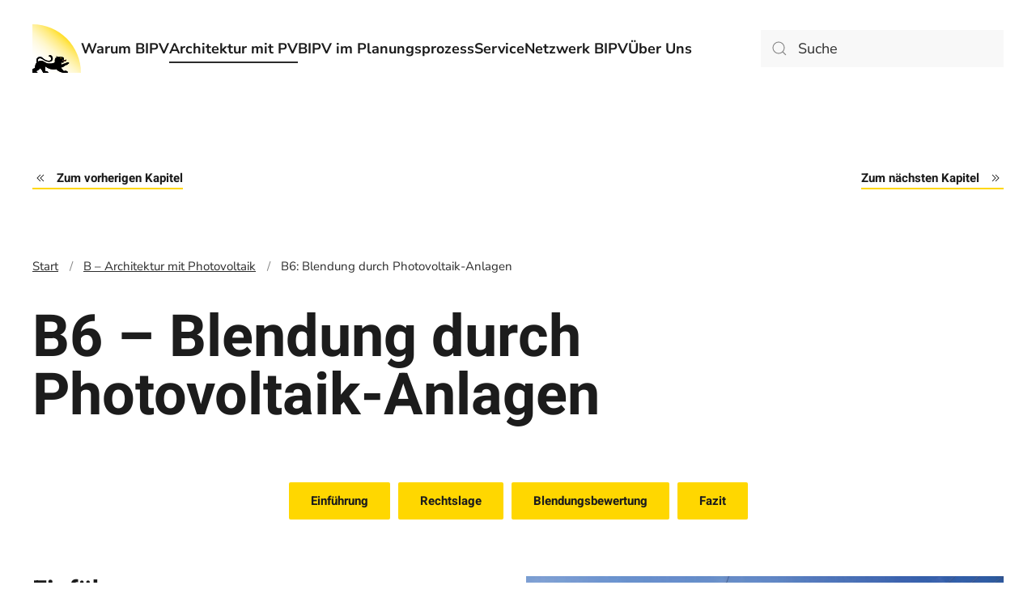

--- FILE ---
content_type: text/html; charset=UTF-8
request_url: https://bipv-bw.de/b-architektur-mit-photovoltaik/b6-blendung-durch-photovoltaik-anlagen/
body_size: 15961
content:
<!DOCTYPE html>
<html lang="de">
    <head>
        <meta charset="UTF-8">
        <meta name="viewport" content="width=device-width, initial-scale=1">
        <link rel="icon" href="/wp-content/uploads/2022/05/bipv-logo.svg" sizes="any">
                <link rel="apple-touch-icon" href="/wp-content/uploads/2022/05/bipv-logo.svg">
                <title>B6: Blendung durch Photovoltaik-Anlagen &#8211; BIPV Initiative</title>
<meta name='robots' content='max-image-preview:large' />
<link rel="alternate" type="application/rss+xml" title="BIPV Initiative &raquo; Feed" href="https://bipv-bw.de/feed/" />
<link rel="alternate" type="application/rss+xml" title="BIPV Initiative &raquo; Kommentar-Feed" href="https://bipv-bw.de/comments/feed/" />
<link rel="alternate" title="oEmbed (JSON)" type="application/json+oembed" href="https://bipv-bw.de/wp-json/oembed/1.0/embed?url=https%3A%2F%2Fbipv-bw.de%2Fb-architektur-mit-photovoltaik%2Fb6-blendung-durch-photovoltaik-anlagen%2F" />
<link rel="alternate" title="oEmbed (XML)" type="text/xml+oembed" href="https://bipv-bw.de/wp-json/oembed/1.0/embed?url=https%3A%2F%2Fbipv-bw.de%2Fb-architektur-mit-photovoltaik%2Fb6-blendung-durch-photovoltaik-anlagen%2F&#038;format=xml" />
<style id='wp-img-auto-sizes-contain-inline-css' type='text/css'>
img:is([sizes=auto i],[sizes^="auto," i]){contain-intrinsic-size:3000px 1500px}
/*# sourceURL=wp-img-auto-sizes-contain-inline-css */
</style>
<link rel='stylesheet' id='glossary-hovercards-css' href='https://bipv-bw.de/wp-content/plugins/wporg-glossary/includes/../css/glossary-hovercards.css?ver=20190524a' type='text/css' media='all' />
<style id='wp-emoji-styles-inline-css' type='text/css'>

	img.wp-smiley, img.emoji {
		display: inline !important;
		border: none !important;
		box-shadow: none !important;
		height: 1em !important;
		width: 1em !important;
		margin: 0 0.07em !important;
		vertical-align: -0.1em !important;
		background: none !important;
		padding: 0 !important;
	}
/*# sourceURL=wp-emoji-styles-inline-css */
</style>
<style id='wp-block-library-inline-css' type='text/css'>
:root{--wp-block-synced-color:#7a00df;--wp-block-synced-color--rgb:122,0,223;--wp-bound-block-color:var(--wp-block-synced-color);--wp-editor-canvas-background:#ddd;--wp-admin-theme-color:#007cba;--wp-admin-theme-color--rgb:0,124,186;--wp-admin-theme-color-darker-10:#006ba1;--wp-admin-theme-color-darker-10--rgb:0,107,160.5;--wp-admin-theme-color-darker-20:#005a87;--wp-admin-theme-color-darker-20--rgb:0,90,135;--wp-admin-border-width-focus:2px}@media (min-resolution:192dpi){:root{--wp-admin-border-width-focus:1.5px}}.wp-element-button{cursor:pointer}:root .has-very-light-gray-background-color{background-color:#eee}:root .has-very-dark-gray-background-color{background-color:#313131}:root .has-very-light-gray-color{color:#eee}:root .has-very-dark-gray-color{color:#313131}:root .has-vivid-green-cyan-to-vivid-cyan-blue-gradient-background{background:linear-gradient(135deg,#00d084,#0693e3)}:root .has-purple-crush-gradient-background{background:linear-gradient(135deg,#34e2e4,#4721fb 50%,#ab1dfe)}:root .has-hazy-dawn-gradient-background{background:linear-gradient(135deg,#faaca8,#dad0ec)}:root .has-subdued-olive-gradient-background{background:linear-gradient(135deg,#fafae1,#67a671)}:root .has-atomic-cream-gradient-background{background:linear-gradient(135deg,#fdd79a,#004a59)}:root .has-nightshade-gradient-background{background:linear-gradient(135deg,#330968,#31cdcf)}:root .has-midnight-gradient-background{background:linear-gradient(135deg,#020381,#2874fc)}:root{--wp--preset--font-size--normal:16px;--wp--preset--font-size--huge:42px}.has-regular-font-size{font-size:1em}.has-larger-font-size{font-size:2.625em}.has-normal-font-size{font-size:var(--wp--preset--font-size--normal)}.has-huge-font-size{font-size:var(--wp--preset--font-size--huge)}.has-text-align-center{text-align:center}.has-text-align-left{text-align:left}.has-text-align-right{text-align:right}.has-fit-text{white-space:nowrap!important}#end-resizable-editor-section{display:none}.aligncenter{clear:both}.items-justified-left{justify-content:flex-start}.items-justified-center{justify-content:center}.items-justified-right{justify-content:flex-end}.items-justified-space-between{justify-content:space-between}.screen-reader-text{border:0;clip-path:inset(50%);height:1px;margin:-1px;overflow:hidden;padding:0;position:absolute;width:1px;word-wrap:normal!important}.screen-reader-text:focus{background-color:#ddd;clip-path:none;color:#444;display:block;font-size:1em;height:auto;left:5px;line-height:normal;padding:15px 23px 14px;text-decoration:none;top:5px;width:auto;z-index:100000}html :where(.has-border-color){border-style:solid}html :where([style*=border-top-color]){border-top-style:solid}html :where([style*=border-right-color]){border-right-style:solid}html :where([style*=border-bottom-color]){border-bottom-style:solid}html :where([style*=border-left-color]){border-left-style:solid}html :where([style*=border-width]){border-style:solid}html :where([style*=border-top-width]){border-top-style:solid}html :where([style*=border-right-width]){border-right-style:solid}html :where([style*=border-bottom-width]){border-bottom-style:solid}html :where([style*=border-left-width]){border-left-style:solid}html :where(img[class*=wp-image-]){height:auto;max-width:100%}:where(figure){margin:0 0 1em}html :where(.is-position-sticky){--wp-admin--admin-bar--position-offset:var(--wp-admin--admin-bar--height,0px)}@media screen and (max-width:600px){html :where(.is-position-sticky){--wp-admin--admin-bar--position-offset:0px}}

/*# sourceURL=wp-block-library-inline-css */
</style><style id='global-styles-inline-css' type='text/css'>
:root{--wp--preset--aspect-ratio--square: 1;--wp--preset--aspect-ratio--4-3: 4/3;--wp--preset--aspect-ratio--3-4: 3/4;--wp--preset--aspect-ratio--3-2: 3/2;--wp--preset--aspect-ratio--2-3: 2/3;--wp--preset--aspect-ratio--16-9: 16/9;--wp--preset--aspect-ratio--9-16: 9/16;--wp--preset--color--black: #000000;--wp--preset--color--cyan-bluish-gray: #abb8c3;--wp--preset--color--white: #ffffff;--wp--preset--color--pale-pink: #f78da7;--wp--preset--color--vivid-red: #cf2e2e;--wp--preset--color--luminous-vivid-orange: #ff6900;--wp--preset--color--luminous-vivid-amber: #fcb900;--wp--preset--color--light-green-cyan: #7bdcb5;--wp--preset--color--vivid-green-cyan: #00d084;--wp--preset--color--pale-cyan-blue: #8ed1fc;--wp--preset--color--vivid-cyan-blue: #0693e3;--wp--preset--color--vivid-purple: #9b51e0;--wp--preset--gradient--vivid-cyan-blue-to-vivid-purple: linear-gradient(135deg,rgb(6,147,227) 0%,rgb(155,81,224) 100%);--wp--preset--gradient--light-green-cyan-to-vivid-green-cyan: linear-gradient(135deg,rgb(122,220,180) 0%,rgb(0,208,130) 100%);--wp--preset--gradient--luminous-vivid-amber-to-luminous-vivid-orange: linear-gradient(135deg,rgb(252,185,0) 0%,rgb(255,105,0) 100%);--wp--preset--gradient--luminous-vivid-orange-to-vivid-red: linear-gradient(135deg,rgb(255,105,0) 0%,rgb(207,46,46) 100%);--wp--preset--gradient--very-light-gray-to-cyan-bluish-gray: linear-gradient(135deg,rgb(238,238,238) 0%,rgb(169,184,195) 100%);--wp--preset--gradient--cool-to-warm-spectrum: linear-gradient(135deg,rgb(74,234,220) 0%,rgb(151,120,209) 20%,rgb(207,42,186) 40%,rgb(238,44,130) 60%,rgb(251,105,98) 80%,rgb(254,248,76) 100%);--wp--preset--gradient--blush-light-purple: linear-gradient(135deg,rgb(255,206,236) 0%,rgb(152,150,240) 100%);--wp--preset--gradient--blush-bordeaux: linear-gradient(135deg,rgb(254,205,165) 0%,rgb(254,45,45) 50%,rgb(107,0,62) 100%);--wp--preset--gradient--luminous-dusk: linear-gradient(135deg,rgb(255,203,112) 0%,rgb(199,81,192) 50%,rgb(65,88,208) 100%);--wp--preset--gradient--pale-ocean: linear-gradient(135deg,rgb(255,245,203) 0%,rgb(182,227,212) 50%,rgb(51,167,181) 100%);--wp--preset--gradient--electric-grass: linear-gradient(135deg,rgb(202,248,128) 0%,rgb(113,206,126) 100%);--wp--preset--gradient--midnight: linear-gradient(135deg,rgb(2,3,129) 0%,rgb(40,116,252) 100%);--wp--preset--font-size--small: 13px;--wp--preset--font-size--medium: 20px;--wp--preset--font-size--large: 36px;--wp--preset--font-size--x-large: 42px;--wp--preset--spacing--20: 0.44rem;--wp--preset--spacing--30: 0.67rem;--wp--preset--spacing--40: 1rem;--wp--preset--spacing--50: 1.5rem;--wp--preset--spacing--60: 2.25rem;--wp--preset--spacing--70: 3.38rem;--wp--preset--spacing--80: 5.06rem;--wp--preset--shadow--natural: 6px 6px 9px rgba(0, 0, 0, 0.2);--wp--preset--shadow--deep: 12px 12px 50px rgba(0, 0, 0, 0.4);--wp--preset--shadow--sharp: 6px 6px 0px rgba(0, 0, 0, 0.2);--wp--preset--shadow--outlined: 6px 6px 0px -3px rgb(255, 255, 255), 6px 6px rgb(0, 0, 0);--wp--preset--shadow--crisp: 6px 6px 0px rgb(0, 0, 0);}:where(.is-layout-flex){gap: 0.5em;}:where(.is-layout-grid){gap: 0.5em;}body .is-layout-flex{display: flex;}.is-layout-flex{flex-wrap: wrap;align-items: center;}.is-layout-flex > :is(*, div){margin: 0;}body .is-layout-grid{display: grid;}.is-layout-grid > :is(*, div){margin: 0;}:where(.wp-block-columns.is-layout-flex){gap: 2em;}:where(.wp-block-columns.is-layout-grid){gap: 2em;}:where(.wp-block-post-template.is-layout-flex){gap: 1.25em;}:where(.wp-block-post-template.is-layout-grid){gap: 1.25em;}.has-black-color{color: var(--wp--preset--color--black) !important;}.has-cyan-bluish-gray-color{color: var(--wp--preset--color--cyan-bluish-gray) !important;}.has-white-color{color: var(--wp--preset--color--white) !important;}.has-pale-pink-color{color: var(--wp--preset--color--pale-pink) !important;}.has-vivid-red-color{color: var(--wp--preset--color--vivid-red) !important;}.has-luminous-vivid-orange-color{color: var(--wp--preset--color--luminous-vivid-orange) !important;}.has-luminous-vivid-amber-color{color: var(--wp--preset--color--luminous-vivid-amber) !important;}.has-light-green-cyan-color{color: var(--wp--preset--color--light-green-cyan) !important;}.has-vivid-green-cyan-color{color: var(--wp--preset--color--vivid-green-cyan) !important;}.has-pale-cyan-blue-color{color: var(--wp--preset--color--pale-cyan-blue) !important;}.has-vivid-cyan-blue-color{color: var(--wp--preset--color--vivid-cyan-blue) !important;}.has-vivid-purple-color{color: var(--wp--preset--color--vivid-purple) !important;}.has-black-background-color{background-color: var(--wp--preset--color--black) !important;}.has-cyan-bluish-gray-background-color{background-color: var(--wp--preset--color--cyan-bluish-gray) !important;}.has-white-background-color{background-color: var(--wp--preset--color--white) !important;}.has-pale-pink-background-color{background-color: var(--wp--preset--color--pale-pink) !important;}.has-vivid-red-background-color{background-color: var(--wp--preset--color--vivid-red) !important;}.has-luminous-vivid-orange-background-color{background-color: var(--wp--preset--color--luminous-vivid-orange) !important;}.has-luminous-vivid-amber-background-color{background-color: var(--wp--preset--color--luminous-vivid-amber) !important;}.has-light-green-cyan-background-color{background-color: var(--wp--preset--color--light-green-cyan) !important;}.has-vivid-green-cyan-background-color{background-color: var(--wp--preset--color--vivid-green-cyan) !important;}.has-pale-cyan-blue-background-color{background-color: var(--wp--preset--color--pale-cyan-blue) !important;}.has-vivid-cyan-blue-background-color{background-color: var(--wp--preset--color--vivid-cyan-blue) !important;}.has-vivid-purple-background-color{background-color: var(--wp--preset--color--vivid-purple) !important;}.has-black-border-color{border-color: var(--wp--preset--color--black) !important;}.has-cyan-bluish-gray-border-color{border-color: var(--wp--preset--color--cyan-bluish-gray) !important;}.has-white-border-color{border-color: var(--wp--preset--color--white) !important;}.has-pale-pink-border-color{border-color: var(--wp--preset--color--pale-pink) !important;}.has-vivid-red-border-color{border-color: var(--wp--preset--color--vivid-red) !important;}.has-luminous-vivid-orange-border-color{border-color: var(--wp--preset--color--luminous-vivid-orange) !important;}.has-luminous-vivid-amber-border-color{border-color: var(--wp--preset--color--luminous-vivid-amber) !important;}.has-light-green-cyan-border-color{border-color: var(--wp--preset--color--light-green-cyan) !important;}.has-vivid-green-cyan-border-color{border-color: var(--wp--preset--color--vivid-green-cyan) !important;}.has-pale-cyan-blue-border-color{border-color: var(--wp--preset--color--pale-cyan-blue) !important;}.has-vivid-cyan-blue-border-color{border-color: var(--wp--preset--color--vivid-cyan-blue) !important;}.has-vivid-purple-border-color{border-color: var(--wp--preset--color--vivid-purple) !important;}.has-vivid-cyan-blue-to-vivid-purple-gradient-background{background: var(--wp--preset--gradient--vivid-cyan-blue-to-vivid-purple) !important;}.has-light-green-cyan-to-vivid-green-cyan-gradient-background{background: var(--wp--preset--gradient--light-green-cyan-to-vivid-green-cyan) !important;}.has-luminous-vivid-amber-to-luminous-vivid-orange-gradient-background{background: var(--wp--preset--gradient--luminous-vivid-amber-to-luminous-vivid-orange) !important;}.has-luminous-vivid-orange-to-vivid-red-gradient-background{background: var(--wp--preset--gradient--luminous-vivid-orange-to-vivid-red) !important;}.has-very-light-gray-to-cyan-bluish-gray-gradient-background{background: var(--wp--preset--gradient--very-light-gray-to-cyan-bluish-gray) !important;}.has-cool-to-warm-spectrum-gradient-background{background: var(--wp--preset--gradient--cool-to-warm-spectrum) !important;}.has-blush-light-purple-gradient-background{background: var(--wp--preset--gradient--blush-light-purple) !important;}.has-blush-bordeaux-gradient-background{background: var(--wp--preset--gradient--blush-bordeaux) !important;}.has-luminous-dusk-gradient-background{background: var(--wp--preset--gradient--luminous-dusk) !important;}.has-pale-ocean-gradient-background{background: var(--wp--preset--gradient--pale-ocean) !important;}.has-electric-grass-gradient-background{background: var(--wp--preset--gradient--electric-grass) !important;}.has-midnight-gradient-background{background: var(--wp--preset--gradient--midnight) !important;}.has-small-font-size{font-size: var(--wp--preset--font-size--small) !important;}.has-medium-font-size{font-size: var(--wp--preset--font-size--medium) !important;}.has-large-font-size{font-size: var(--wp--preset--font-size--large) !important;}.has-x-large-font-size{font-size: var(--wp--preset--font-size--x-large) !important;}
/*# sourceURL=global-styles-inline-css */
</style>

<style id='classic-theme-styles-inline-css' type='text/css'>
/*! This file is auto-generated */
.wp-block-button__link{color:#fff;background-color:#32373c;border-radius:9999px;box-shadow:none;text-decoration:none;padding:calc(.667em + 2px) calc(1.333em + 2px);font-size:1.125em}.wp-block-file__button{background:#32373c;color:#fff;text-decoration:none}
/*# sourceURL=/wp-includes/css/classic-themes.min.css */
</style>
<link rel='stylesheet' id='searchwp-live-search-css' href='https://bipv-bw.de/wp-content/plugins/searchwp-live-ajax-search/assets/styles/style.min.css?ver=1.8.6' type='text/css' media='all' />
<style id='searchwp-live-search-inline-css' type='text/css'>
.searchwp-live-search-result .searchwp-live-search-result--title a {
  font-size: 16px;
}
.searchwp-live-search-result .searchwp-live-search-result--price {
  font-size: 14px;
}
.searchwp-live-search-result .searchwp-live-search-result--add-to-cart .button {
  font-size: 14px;
}

/*# sourceURL=searchwp-live-search-inline-css */
</style>
<link href="https://bipv-bw.de/wp-content/themes/yootheme-child/css/theme.1.css?ver=1754308565" rel="stylesheet">
<link href="https://bipv-bw.de/wp-content/themes/yootheme-child/css/custom.css?ver=3.0.28" rel="stylesheet">
<script type="text/javascript" src="https://bipv-bw.de/wp-includes/js/jquery/jquery.min.js?ver=3.7.1" id="jquery-core-js"></script>
<script type="text/javascript" src="https://bipv-bw.de/wp-includes/js/jquery/jquery-migrate.min.js?ver=3.4.1" id="jquery-migrate-js"></script>
<link rel="https://api.w.org/" href="https://bipv-bw.de/wp-json/" /><link rel="alternate" title="JSON" type="application/json" href="https://bipv-bw.de/wp-json/wp/v2/pages/3719" /><link rel="EditURI" type="application/rsd+xml" title="RSD" href="https://bipv-bw.de/xmlrpc.php?rsd" />
<meta name="generator" content="WordPress 6.9" />
<link rel="canonical" href="https://bipv-bw.de/b-architektur-mit-photovoltaik/b6-blendung-durch-photovoltaik-anlagen/" />
<link rel='shortlink' href='https://bipv-bw.de/?p=3719' />
<script src="https://bipv-bw.de/wp-content/themes/yootheme/vendor/assets/uikit/dist/js/uikit.min.js?ver=3.0.28"></script>
<script src="https://bipv-bw.de/wp-content/themes/yootheme/vendor/assets/uikit/dist/js/uikit-icons-tech-space.min.js?ver=3.0.28"></script>
<script src="https://bipv-bw.de/wp-content/themes/yootheme/js/theme.js?ver=3.0.28"></script>
<script>var $theme = {};</script>
<script src="https://bipv-bw.de/wp-content/themes/yootheme-child/js/custom.js?ver=3.0.28"></script>
		<style type="text/css" id="wp-custom-css">
			.skip-nav-link {
   position: fixed;
    background-color: gold;
    display: flex;
    align-content: center;
    justify-content: flex-start;
    top: 0;
    left: 0;
    height: 39px;
    width: 100%;
    z-index: 9999;
	transform: translatey(-100%);
	transition: ease-in-out 0.2s;
}

.skip-nav-link a{
	min-height: 0!important;
}

.skip-nav-link a:focus{
	outline: none;
	border: none;
	text-decoration: underline;
}

.skip-nav-link:focus-within {
    transform: translateY(0);
}

#tm-top{
	padding: 0;
}

.menu-item.menu-item-type-post_type.menu-item-object-page a:focus{
	  background-color: gold;
    border-bottom: 6px solid black;
}

.uk-panel li a[href*="bipv-bw.de" i]:focus{
	background-color: black;
	color: white;
}

.uk-button:not(:disabled):focus{
	background-color: gold;
	border-bottom: 6px solid black; 
}

.uk-button-secondary:focus{
	color: black;
}

.uk-search:focus-within{	
	border: 4px solid black;
	outline: 3px solid gold;
}

.uk-offcanvas-bar{
	padding-top: 60px;
}

#search-5{
	display:none
}

.dk-grid .el-item{
	padding-left:40px;
	align-items:center;
	border: 2px solid gold;
	box-sizing:border-box;
}


		</style>
		    </head>
    <body class="wp-singular page-template-default page page-id-3719 page-child parent-pageid-79 wp-theme-yootheme wp-child-theme-yootheme-child ">
        
                <div class="tm-page-container uk-clearfix">

            
            
        
        
        <div class="tm-page uk-margin-auto">

                        


<div class="tm-header-mobile uk-hidden@l" uk-header>


    
        <div class="uk-navbar-container">

            <div class="uk-container uk-container-expand">
                <nav class="uk-navbar" uk-navbar="{&quot;container&quot;:&quot;.tm-header-mobile&quot;}">

                                        <div class="uk-navbar-left">

                                                    <a href="https://bipv-bw.de/" aria-label="Back to home" class="uk-logo uk-navbar-item">
    <img alt loading="eager" width="60" src="/wp-content/uploads/2022/05/bipv-logo.svg"></a>                        
                        
                    </div>
                    
                    
                                        <div class="uk-navbar-right">

                                                                            
                        <a uk-toggle aria-label="Open Menu" href="#tm-dialog-mobile" class="uk-navbar-toggle">

        
        <div uk-navbar-toggle-icon></div>

        
    </a>
                    </div>
                    
                </nav>
            </div>

        </div>

    




        <div id="tm-dialog-mobile" uk-offcanvas="container: true; overlay: true" mode="slide">
        <div class="uk-offcanvas-bar uk-flex uk-flex-column">

                        <button class="uk-offcanvas-close uk-close-large" type="button" uk-close uk-toggle="cls: uk-close-large; mode: media; media: @s"></button>
            
                        <div class="uk-margin-auto-bottom">
                
<div class="uk-grid uk-child-width-1-1" uk-grid>    <div>
<div class="uk-panel widget widget_search" id="search-4">

    
    

    <form id="search-7a64" action="https://bipv-bw.de" method="get" role="search" class="uk-search uk-search-default"><span uk-search-icon></span><input name="s" data-swplive="true" data-swpengine="default" data-swpconfig="default" placeholder="Suche" required type="search" class="uk-search-input" title="Suche"></form>






</div>
</div>    <div>
<div class="uk-panel widget widget_nav_menu" id="nav_menu-7">

    
    
<ul class="uk-nav uk-nav-default">
    
	<li class="skip-nav-link menu-item menu-item-type-custom menu-item-object-custom"><a href="#content" uk-scroll> Navigation überspringen</a></li>
	<li class="menu-item menu-item-type-post_type menu-item-object-page menu-item-has-children uk-parent"><a href="https://bipv-bw.de/a-warum-bipv/"> Warum BIPV</a>
	<ul class="uk-nav-sub">

		<li class="menu-item menu-item-type-post_type menu-item-object-page"><a href="https://bipv-bw.de/a-warum-bipv/a1-klimawandel-und-energiewende/"> A1: Klimawandel und Energiewende</a></li>
		<li class="menu-item menu-item-type-post_type menu-item-object-page"><a href="https://bipv-bw.de/a-warum-bipv/a2-flaechenbedarf-photovoltaik/"> A2: Flächenbedarf Photovoltaik</a></li>
		<li class="menu-item menu-item-type-post_type menu-item-object-page"><a href="https://bipv-bw.de/a-warum-bipv/a3-bedeutung-der-bipv/"> A3: Bedeutung der BIPV</a></li></ul></li>
	<li class="menu-item menu-item-type-post_type menu-item-object-page current-page-ancestor current-menu-ancestor current-menu-parent current-page-parent current_page_parent current_page_ancestor menu-item-has-children uk-active uk-parent"><a href="https://bipv-bw.de/b-architektur-mit-photovoltaik/"> Architektur mit PV</a>
	<ul class="uk-nav-sub">

		<li class="menu-item menu-item-type-post_type menu-item-object-page"><a href="https://bipv-bw.de/b-architektur-mit-photovoltaik/b1-geeignete-flaechen/"> B1: Geeignete Flächen für Photovoltaik-Elemente</a></li>
		<li class="menu-item menu-item-type-post_type menu-item-object-page"><a href="https://bipv-bw.de/b-architektur-mit-photovoltaik/b2-ausrichtung-und-verschattung/"> B2: Ausrichtung und Verschattung von PV-Modulen</a></li>
		<li class="menu-item menu-item-type-post_type menu-item-object-page"><a href="https://bipv-bw.de/b-architektur-mit-photovoltaik/b3-gestaltungsvielfalt/"> B3: Die Gestaltungsvielfalt von PV-Modulen</a></li>
		<li class="menu-item menu-item-type-post_type menu-item-object-page"><a href="https://bipv-bw.de/b-architektur-mit-photovoltaik/b4-exkurs-kombination-mit-begruenung/"> B4: Exkurs - Photovoltaik und Dachbegrünung kombinieren</a></li>
		<li class="menu-item menu-item-type-post_type menu-item-object-page"><a href="https://bipv-bw.de/b-architektur-mit-photovoltaik/b5-exkurs-bipv-im-gebaeudeumfeld/"> B5: Exkurs - BIPV im Gebäudeumfeld</a></li>
		<li class="menu-item menu-item-type-post_type menu-item-object-page current-menu-item page_item page-item-3719 current_page_item uk-active"><a href="https://bipv-bw.de/b-architektur-mit-photovoltaik/b6-blendung-durch-photovoltaik-anlagen/"> B6: Blendung durch Photovoltaik-Anlagen</a></li></ul></li>
	<li class="menu-item menu-item-type-post_type menu-item-object-page menu-item-has-children uk-parent"><a href="https://bipv-bw.de/c-bipv-im-planungsprozess/"> BIPV im Planungsprozess</a>
	<ul class="uk-nav-sub">

		<li class="link-disabled menu-item menu-item-type-custom menu-item-object-custom menu-item-has-children uk-parent"><a> C1: Planungsaspekte nach Leistungsphasen</a>
		<ul>

			<li class="menu-item menu-item-type-post_type menu-item-object-page"><a href="https://bipv-bw.de/c-bipv-im-planungsprozess/c1-1-flaechenpotenziale/"> C1.1: Flächenpotenziale für BIPV</a></li>
			<li class="menu-item menu-item-type-post_type menu-item-object-page"><a href="https://bipv-bw.de/c-bipv-im-planungsprozess/c1-2-bipv-handlungsfelder-nach-hoai-leistungsphasen/"> C1.2: BIPV-Handlungsfelder nach HOAI-Leistungsphasen</a></li></ul></li>
		<li class="link-disabled menu-item menu-item-type-custom menu-item-object-custom menu-item-has-children uk-parent"><a> C2: Bauherr</a>
		<ul>

			<li class="menu-item menu-item-type-post_type menu-item-object-page"><a href="https://bipv-bw.de/c-bipv-im-planungsprozess/c2-1-betreibermodelle/"> C2.1: Betreibermodelle einer PV-Anlage</a></li>
			<li class="menu-item menu-item-type-post_type menu-item-object-page"><a href="https://bipv-bw.de/c-bipv-im-planungsprozess/c2-2-wirtschaftlichkeit/"> C2.2: Wirtschaftlichkeit einer BIPV-Anlage</a></li>
			<li class="menu-item menu-item-type-post_type menu-item-object-page"><a href="https://bipv-bw.de/c-bipv-im-planungsprozess/c2-3-fakten-gegen-mythen/"> C2.3: Fakten gegen Mythen von PV-Anlagen</a></li>
			<li class="menu-item menu-item-type-post_type menu-item-object-page"><a href="https://bipv-bw.de/c-bipv-im-planungsprozess/c2-4-foerderung-und-forderung/"> C2.4:  Förderung und Forderung</a></li></ul></li>
		<li class="link-disabled menu-item menu-item-type-custom menu-item-object-custom menu-item-has-children uk-parent"><a> C3: Architektur</a>
		<ul>

			<li class="menu-item menu-item-type-post_type menu-item-object-page"><a href="https://bipv-bw.de/c-bipv-im-planungsprozess/c3-1-information-zu-verfuegbaren-produkten/"> C3.1: Information zu verfügbaren PV-Produkten</a></li>
			<li class="menu-item menu-item-type-post_type menu-item-object-page"><a href="https://bipv-bw.de/c-bipv-im-planungsprozess/c3-2-bauordnungsrechtliche-grundlagen/"> C3.2: Bauordnungsrechtliche Grundlagen für BIPV</a></li>
			<li class="menu-item menu-item-type-post_type menu-item-object-page"><a href="https://bipv-bw.de/c-bipv-im-planungsprozess/c3-3-konstruktive-details-und-anwendungsbeispiele/"> C3.3: Konstruktive Details und Anwendungsbeispiele</a></li></ul></li>
		<li class="link-disabled menu-item menu-item-type-custom menu-item-object-custom menu-item-has-children uk-parent"><a> C4: Fachplanung Energie und Nachhaltigkeit</a>
		<ul>

			<li class="menu-item menu-item-type-post_type menu-item-object-page"><a href="https://bipv-bw.de/c-bipv-im-planungsprozess/c4-1-leistung-und-ertragsprognosen/"> C4.1: Leistung und Ertragsprognosen von BIPV-Anlagen</a></li>
			<li class="menu-item menu-item-type-post_type menu-item-object-page"><a href="https://bipv-bw.de/c-bipv-im-planungsprozess/c4-2-einbindung-in-energiekonzept/"> C4.2: Einbindung der BIPV-Anlage in das Energiekonzept</a></li>
			<li class="menu-item menu-item-type-post_type menu-item-object-page"><a href="https://bipv-bw.de/c-bipv-im-planungsprozess/c4-3-technische-details-u-werte-g-werte/"> C4.3: Technische Details (U-Werte, G-Werte)</a></li>
			<li class="menu-item menu-item-type-post_type menu-item-object-page"><a href="https://bipv-bw.de/c-bipv-im-planungsprozess/c4-4-oekobilanz/"> C4.4: Ökobilanz von Photovolatik-Modulen</a></li></ul></li>
		<li class="link-disabled menu-item menu-item-type-custom menu-item-object-custom menu-item-has-children uk-parent"><a> C5: Fachplanung Elektro und Gebäudetechnik</a>
		<ul>

			<li class="menu-item menu-item-type-post_type menu-item-object-page"><a href="https://bipv-bw.de/c-bipv-im-planungsprozess/c5-1-komponenten-einer-pv-anlage/"> C5.1: Komponenten einer PV-Anlage</a></li>
			<li class="menu-item menu-item-type-post_type menu-item-object-page"><a href="https://bipv-bw.de/c-bipv-im-planungsprozess/c5-2-systemkomponenten-und-kabelfuehrung/"> C5.2: Systemkomponenten und Kabelführung von BIPV</a></li>
			<li class="menu-item menu-item-type-post_type menu-item-object-page"><a href="https://bipv-bw.de/c-bipv-im-planungsprozess/c5-3-elektrotechnische-details-und-sicherheit/"> C5.3: Elektrotechnische Details und Sicherheit</a></li>
			<li class="menu-item menu-item-type-post_type menu-item-object-page"><a href="https://bipv-bw.de/c-bipv-im-planungsprozess/c5-4-anlagenueberwachung/"> C5.4: Anlagenüberwachung</a></li></ul></li>
		<li class="link-disabled menu-item menu-item-type-custom menu-item-object-custom menu-item-has-children uk-parent"><a> C6: Fachplanung Konstruktion Statik und Brandschutz</a>
		<ul>

			<li class="menu-item menu-item-type-post_type menu-item-object-page"><a href="https://bipv-bw.de/c-bipv-im-planungsprozess/c6-1-konstruktive-anforderungen-bei-der-integration/"> C6.1: Konstruktive Anforderungen bei der Integration</a></li>
			<li class="menu-item menu-item-type-post_type menu-item-object-page"><a href="https://bipv-bw.de/c-bipv-im-planungsprozess/c6-2-statische-dimensionierung-der-bipv-elemente/"> C6.2: Statische Dimensionierung von BIPV-Elementen</a></li>
			<li class="menu-item menu-item-type-post_type menu-item-object-page"><a href="https://bipv-bw.de/c-bipv-im-planungsprozess/c6-3-bemessung-des-montagesystems/"> C6.3: Bemessung des Montagesystems von PV-Anlagen</a></li>
			<li class="menu-item menu-item-type-post_type menu-item-object-page"><a href="https://bipv-bw.de/c-bipv-im-planungsprozess/c6-4-bauordnungsrechtliche-anforderungen-an-das-brandverhalten-von-bipv-anlagen/"> C6.4: Brandverhalten von BIPV-Anlagen</a></li></ul></li></ul></li>
	<li class="menu-item menu-item-type-post_type menu-item-object-page menu-item-has-children uk-parent"><a href="https://bipv-bw.de/d-anhang/"> Service</a>
	<ul class="uk-nav-sub">

		<li class="menu-item menu-item-type-post_type menu-item-object-page"><a href="https://bipv-bw.de/d-anhang/d1-informationsportale/"> D1: Informationsportale</a></li>
		<li class="menu-item menu-item-type-post_type menu-item-object-page"><a href="https://bipv-bw.de/d-anhang/d2-uebersicht-modulhersteller/"> D2: BIPV-Produktübersicht</a></li>
		<li class="menu-item menu-item-type-post_type menu-item-object-page"><a href="https://bipv-bw.de/d-anhang/d3-faqs/"> D3: FAQs – Fakten, Zahlen und Erkenntnisse zu Photovoltaik</a></li>
		<li class="menu-item menu-item-type-post_type menu-item-object-page"><a href="https://bipv-bw.de/d-anhang/d4-glossar/"> D4: Glossar</a></li>
		<li class="menu-item menu-item-type-post_type menu-item-object-page"><a href="https://bipv-bw.de/d-anhang/d5-projektgalerie/"> D5: Projektgalerie</a></li></ul></li>
	<li class="menu-item menu-item-type-post_type menu-item-object-page menu-item-has-children uk-parent"><a href="https://bipv-bw.de/netzwerk/"> Netzwerk BIPV</a>
	<ul class="uk-nav-sub">

		<li class="menu-item menu-item-type-post_type menu-item-object-page"><a href="https://bipv-bw.de/netzwerk/uebersicht/"> Netzwerk Übersicht</a></li>
		<li class="menu-item menu-item-type-post_type menu-item-object-page"><a href="https://bipv-bw.de/netzwerk/netzwerkpartner/"> Netzwerkpartner</a></li>
		<li class="menu-item menu-item-type-post_type menu-item-object-page"><a href="https://bipv-bw.de/netzwerk/runder-tisch/"> Netzwerk Runder Tisch</a></li>
		<li class="menu-item menu-item-type-post_type menu-item-object-page"><a href="https://bipv-bw.de/netzwerk/fachtagung/"> Netzwerk Fachtagung</a></li>
		<li class="menu-item menu-item-type-post_type menu-item-object-page"><a href="https://bipv-bw.de/netzwerk/roadshow/"> Roadshow 2022</a></li></ul></li>
	<li class="menu-item menu-item-type-post_type menu-item-object-page menu-item-has-children uk-parent"><a href="https://bipv-bw.de/ueber-uns/"> Über Uns</a>
	<ul class="uk-nav-sub">

		<li class="menu-item menu-item-type-post_type menu-item-object-page"><a href="https://bipv-bw.de/ueber-uns/"> Mitwirkende</a></li></ul></li></ul>

</div>
</div>    <div>
<div class="uk-panel widget widget_search" id="search-5">

    
    

    <form id="search-cf45" action="https://bipv-bw.de" method="get" role="search" class="uk-search uk-search-default"><span uk-search-icon></span><input name="s" data-swplive="true" data-swpengine="default" data-swpconfig="default" placeholder="Suche" required type="search" class="uk-search-input" title="Suche"></form>






</div>
</div></div>            </div>
            
            
        </div>
    </div>
    
    
    

</div>





<div class="tm-header uk-visible@l" uk-header>



        <div uk-sticky media="@l" cls-active="uk-navbar-sticky" sel-target=".uk-navbar-container">
    
        <div class="uk-navbar-container">

            <div class="uk-container uk-container-xlarge">
                <nav class="uk-navbar" uk-navbar="{&quot;align&quot;:&quot;left&quot;,&quot;container&quot;:&quot;.tm-header &gt; [uk-sticky]&quot;,&quot;boundary&quot;:&quot;.tm-header .uk-navbar-container&quot;}">

                                        <div class="uk-navbar-left">

                                                    <a href="https://bipv-bw.de/" aria-label="Back to home" class="uk-logo uk-navbar-item">
    <img alt loading="eager" width="60" src="/wp-content/uploads/2022/05/bipv-logo.svg"></a>                        
                                                    
<ul class="uk-navbar-nav" role="menu">
    
	<li class="skip-nav-link menu-item menu-item-type-custom menu-item-object-custom" role="menuitem"><a href="#content"> Navigation überspringen</a></li>
	<li class="menu-item menu-item-type-post_type menu-item-object-page menu-item-has-children uk-parent" role="menuitem"><a href="https://bipv-bw.de/a-warum-bipv/"> Warum BIPV</a>
	<div class="uk-navbar-dropdown"><div class="uk-navbar-dropdown-grid uk-child-width-1-1" uk-grid><div><ul class="uk-nav uk-navbar-dropdown-nav">

		<li class="menu-item menu-item-type-post_type menu-item-object-page" role="menuitem"><a href="https://bipv-bw.de/a-warum-bipv/a1-klimawandel-und-energiewende/"> A1: Klimawandel und Energiewende</a></li>
		<li class="menu-item menu-item-type-post_type menu-item-object-page" role="menuitem"><a href="https://bipv-bw.de/a-warum-bipv/a2-flaechenbedarf-photovoltaik/"> A2: Flächenbedarf Photovoltaik</a></li>
		<li class="menu-item menu-item-type-post_type menu-item-object-page" role="menuitem"><a href="https://bipv-bw.de/a-warum-bipv/a3-bedeutung-der-bipv/"> A3: Bedeutung der BIPV</a></li></ul></div></div></div></li>
	<li class="menu-item menu-item-type-post_type menu-item-object-page current-page-ancestor current-menu-ancestor current-menu-parent current-page-parent current_page_parent current_page_ancestor menu-item-has-children uk-active uk-parent" role="menuitem"><a href="https://bipv-bw.de/b-architektur-mit-photovoltaik/"> Architektur mit PV</a>
	<div class="uk-navbar-dropdown"><div class="uk-navbar-dropdown-grid uk-child-width-1-1" uk-grid><div><ul class="uk-nav uk-navbar-dropdown-nav">

		<li class="menu-item menu-item-type-post_type menu-item-object-page" role="menuitem"><a href="https://bipv-bw.de/b-architektur-mit-photovoltaik/b1-geeignete-flaechen/"> B1: Geeignete Flächen für Photovoltaik-Elemente</a></li>
		<li class="menu-item menu-item-type-post_type menu-item-object-page" role="menuitem"><a href="https://bipv-bw.de/b-architektur-mit-photovoltaik/b2-ausrichtung-und-verschattung/"> B2: Ausrichtung und Verschattung von PV-Modulen</a></li>
		<li class="menu-item menu-item-type-post_type menu-item-object-page" role="menuitem"><a href="https://bipv-bw.de/b-architektur-mit-photovoltaik/b3-gestaltungsvielfalt/"> B3: Die Gestaltungsvielfalt von PV-Modulen</a></li>
		<li class="menu-item menu-item-type-post_type menu-item-object-page" role="menuitem"><a href="https://bipv-bw.de/b-architektur-mit-photovoltaik/b4-exkurs-kombination-mit-begruenung/"> B4: Exkurs - Photovoltaik und Dachbegrünung kombinieren</a></li>
		<li class="menu-item menu-item-type-post_type menu-item-object-page" role="menuitem"><a href="https://bipv-bw.de/b-architektur-mit-photovoltaik/b5-exkurs-bipv-im-gebaeudeumfeld/"> B5: Exkurs - BIPV im Gebäudeumfeld</a></li>
		<li class="menu-item menu-item-type-post_type menu-item-object-page current-menu-item page_item page-item-3719 current_page_item uk-active" role="menuitem"><a href="https://bipv-bw.de/b-architektur-mit-photovoltaik/b6-blendung-durch-photovoltaik-anlagen/"> B6: Blendung durch Photovoltaik-Anlagen</a></li></ul></div></div></div></li>
	<li class="menu-item menu-item-type-post_type menu-item-object-page menu-item-has-children uk-parent" role="menuitem"><a href="https://bipv-bw.de/c-bipv-im-planungsprozess/"> BIPV im Planungsprozess</a>
	<div class="uk-navbar-dropdown"><div class="uk-navbar-dropdown-grid uk-child-width-1-1" uk-grid><div><ul class="uk-nav uk-navbar-dropdown-nav">

		<li class="link-disabled menu-item menu-item-type-custom menu-item-object-custom menu-item-has-children uk-parent" role="menuitem"><a> C1: Planungsaspekte nach Leistungsphasen</a>
		<ul class="uk-nav-sub">

			<li class="menu-item menu-item-type-post_type menu-item-object-page" role="menuitem"><a href="https://bipv-bw.de/c-bipv-im-planungsprozess/c1-1-flaechenpotenziale/"> C1.1: Flächenpotenziale für BIPV</a></li>
			<li class="menu-item menu-item-type-post_type menu-item-object-page" role="menuitem"><a href="https://bipv-bw.de/c-bipv-im-planungsprozess/c1-2-bipv-handlungsfelder-nach-hoai-leistungsphasen/"> C1.2: BIPV-Handlungsfelder nach HOAI-Leistungsphasen</a></li></ul></li>
		<li class="link-disabled menu-item menu-item-type-custom menu-item-object-custom menu-item-has-children uk-parent" role="menuitem"><a> C2: Bauherr</a>
		<ul class="uk-nav-sub">

			<li class="menu-item menu-item-type-post_type menu-item-object-page" role="menuitem"><a href="https://bipv-bw.de/c-bipv-im-planungsprozess/c2-1-betreibermodelle/"> C2.1: Betreibermodelle einer PV-Anlage</a></li>
			<li class="menu-item menu-item-type-post_type menu-item-object-page" role="menuitem"><a href="https://bipv-bw.de/c-bipv-im-planungsprozess/c2-2-wirtschaftlichkeit/"> C2.2: Wirtschaftlichkeit einer BIPV-Anlage</a></li>
			<li class="menu-item menu-item-type-post_type menu-item-object-page" role="menuitem"><a href="https://bipv-bw.de/c-bipv-im-planungsprozess/c2-3-fakten-gegen-mythen/"> C2.3: Fakten gegen Mythen von PV-Anlagen</a></li>
			<li class="menu-item menu-item-type-post_type menu-item-object-page" role="menuitem"><a href="https://bipv-bw.de/c-bipv-im-planungsprozess/c2-4-foerderung-und-forderung/"> C2.4:  Förderung und Forderung</a></li></ul></li>
		<li class="link-disabled menu-item menu-item-type-custom menu-item-object-custom menu-item-has-children uk-parent" role="menuitem"><a> C3: Architektur</a>
		<ul class="uk-nav-sub">

			<li class="menu-item menu-item-type-post_type menu-item-object-page" role="menuitem"><a href="https://bipv-bw.de/c-bipv-im-planungsprozess/c3-1-information-zu-verfuegbaren-produkten/"> C3.1: Information zu verfügbaren PV-Produkten</a></li>
			<li class="menu-item menu-item-type-post_type menu-item-object-page" role="menuitem"><a href="https://bipv-bw.de/c-bipv-im-planungsprozess/c3-2-bauordnungsrechtliche-grundlagen/"> C3.2: Bauordnungsrechtliche Grundlagen für BIPV</a></li>
			<li class="menu-item menu-item-type-post_type menu-item-object-page" role="menuitem"><a href="https://bipv-bw.de/c-bipv-im-planungsprozess/c3-3-konstruktive-details-und-anwendungsbeispiele/"> C3.3: Konstruktive Details und Anwendungsbeispiele</a></li></ul></li>
		<li class="link-disabled menu-item menu-item-type-custom menu-item-object-custom menu-item-has-children uk-parent" role="menuitem"><a> C4: Fachplanung Energie und Nachhaltigkeit</a>
		<ul class="uk-nav-sub">

			<li class="menu-item menu-item-type-post_type menu-item-object-page" role="menuitem"><a href="https://bipv-bw.de/c-bipv-im-planungsprozess/c4-1-leistung-und-ertragsprognosen/"> C4.1: Leistung und Ertragsprognosen von BIPV-Anlagen</a></li>
			<li class="menu-item menu-item-type-post_type menu-item-object-page" role="menuitem"><a href="https://bipv-bw.de/c-bipv-im-planungsprozess/c4-2-einbindung-in-energiekonzept/"> C4.2: Einbindung der BIPV-Anlage in das Energiekonzept</a></li>
			<li class="menu-item menu-item-type-post_type menu-item-object-page" role="menuitem"><a href="https://bipv-bw.de/c-bipv-im-planungsprozess/c4-3-technische-details-u-werte-g-werte/"> C4.3: Technische Details (U-Werte, G-Werte)</a></li>
			<li class="menu-item menu-item-type-post_type menu-item-object-page" role="menuitem"><a href="https://bipv-bw.de/c-bipv-im-planungsprozess/c4-4-oekobilanz/"> C4.4: Ökobilanz von Photovolatik-Modulen</a></li></ul></li>
		<li class="link-disabled menu-item menu-item-type-custom menu-item-object-custom menu-item-has-children uk-parent" role="menuitem"><a> C5: Fachplanung Elektro und Gebäudetechnik</a>
		<ul class="uk-nav-sub">

			<li class="menu-item menu-item-type-post_type menu-item-object-page" role="menuitem"><a href="https://bipv-bw.de/c-bipv-im-planungsprozess/c5-1-komponenten-einer-pv-anlage/"> C5.1: Komponenten einer PV-Anlage</a></li>
			<li class="menu-item menu-item-type-post_type menu-item-object-page" role="menuitem"><a href="https://bipv-bw.de/c-bipv-im-planungsprozess/c5-2-systemkomponenten-und-kabelfuehrung/"> C5.2: Systemkomponenten und Kabelführung von BIPV</a></li>
			<li class="menu-item menu-item-type-post_type menu-item-object-page" role="menuitem"><a href="https://bipv-bw.de/c-bipv-im-planungsprozess/c5-3-elektrotechnische-details-und-sicherheit/"> C5.3: Elektrotechnische Details und Sicherheit</a></li>
			<li class="menu-item menu-item-type-post_type menu-item-object-page" role="menuitem"><a href="https://bipv-bw.de/c-bipv-im-planungsprozess/c5-4-anlagenueberwachung/"> C5.4: Anlagenüberwachung</a></li></ul></li>
		<li class="link-disabled menu-item menu-item-type-custom menu-item-object-custom menu-item-has-children uk-parent" role="menuitem"><a> C6: Fachplanung Konstruktion Statik und Brandschutz</a>
		<ul class="uk-nav-sub">

			<li class="menu-item menu-item-type-post_type menu-item-object-page" role="menuitem"><a href="https://bipv-bw.de/c-bipv-im-planungsprozess/c6-1-konstruktive-anforderungen-bei-der-integration/"> C6.1: Konstruktive Anforderungen bei der Integration</a></li>
			<li class="menu-item menu-item-type-post_type menu-item-object-page" role="menuitem"><a href="https://bipv-bw.de/c-bipv-im-planungsprozess/c6-2-statische-dimensionierung-der-bipv-elemente/"> C6.2: Statische Dimensionierung von BIPV-Elementen</a></li>
			<li class="menu-item menu-item-type-post_type menu-item-object-page" role="menuitem"><a href="https://bipv-bw.de/c-bipv-im-planungsprozess/c6-3-bemessung-des-montagesystems/"> C6.3: Bemessung des Montagesystems von PV-Anlagen</a></li>
			<li class="menu-item menu-item-type-post_type menu-item-object-page" role="menuitem"><a href="https://bipv-bw.de/c-bipv-im-planungsprozess/c6-4-bauordnungsrechtliche-anforderungen-an-das-brandverhalten-von-bipv-anlagen/"> C6.4: Brandverhalten von BIPV-Anlagen</a></li></ul></li></ul></div></div></div></li>
	<li class="menu-item menu-item-type-post_type menu-item-object-page menu-item-has-children uk-parent" role="menuitem"><a href="https://bipv-bw.de/d-anhang/"> Service</a>
	<div class="uk-navbar-dropdown"><div class="uk-navbar-dropdown-grid uk-child-width-1-1" uk-grid><div><ul class="uk-nav uk-navbar-dropdown-nav">

		<li class="menu-item menu-item-type-post_type menu-item-object-page" role="menuitem"><a href="https://bipv-bw.de/d-anhang/d1-informationsportale/"> D1: Informationsportale</a></li>
		<li class="menu-item menu-item-type-post_type menu-item-object-page" role="menuitem"><a href="https://bipv-bw.de/d-anhang/d2-uebersicht-modulhersteller/"> D2: BIPV-Produktübersicht</a></li>
		<li class="menu-item menu-item-type-post_type menu-item-object-page" role="menuitem"><a href="https://bipv-bw.de/d-anhang/d3-faqs/"> D3: FAQs – Fakten, Zahlen und Erkenntnisse zu Photovoltaik</a></li>
		<li class="menu-item menu-item-type-post_type menu-item-object-page" role="menuitem"><a href="https://bipv-bw.de/d-anhang/d4-glossar/"> D4: Glossar</a></li>
		<li class="menu-item menu-item-type-post_type menu-item-object-page" role="menuitem"><a href="https://bipv-bw.de/d-anhang/d5-projektgalerie/"> D5: Projektgalerie</a></li></ul></div></div></div></li>
	<li class="menu-item menu-item-type-post_type menu-item-object-page menu-item-has-children uk-parent" role="menuitem"><a href="https://bipv-bw.de/netzwerk/"> Netzwerk BIPV</a>
	<div class="uk-navbar-dropdown"><div class="uk-navbar-dropdown-grid uk-child-width-1-1" uk-grid><div><ul class="uk-nav uk-navbar-dropdown-nav">

		<li class="menu-item menu-item-type-post_type menu-item-object-page" role="menuitem"><a href="https://bipv-bw.de/netzwerk/uebersicht/"> Netzwerk Übersicht</a></li>
		<li class="menu-item menu-item-type-post_type menu-item-object-page" role="menuitem"><a href="https://bipv-bw.de/netzwerk/netzwerkpartner/"> Netzwerkpartner</a></li>
		<li class="menu-item menu-item-type-post_type menu-item-object-page" role="menuitem"><a href="https://bipv-bw.de/netzwerk/runder-tisch/"> Netzwerk Runder Tisch</a></li>
		<li class="menu-item menu-item-type-post_type menu-item-object-page" role="menuitem"><a href="https://bipv-bw.de/netzwerk/fachtagung/"> Netzwerk Fachtagung</a></li>
		<li class="menu-item menu-item-type-post_type menu-item-object-page" role="menuitem"><a href="https://bipv-bw.de/netzwerk/roadshow/"> Roadshow 2022</a></li></ul></div></div></div></li>
	<li class="menu-item menu-item-type-post_type menu-item-object-page menu-item-has-children uk-parent" role="menuitem"><a href="https://bipv-bw.de/ueber-uns/"> Über Uns</a>
	<div class="uk-navbar-dropdown"><div class="uk-navbar-dropdown-grid uk-child-width-1-1" uk-grid><div><ul class="uk-nav uk-navbar-dropdown-nav">

		<li class="menu-item menu-item-type-post_type menu-item-object-page" role="menuitem"><a href="https://bipv-bw.de/ueber-uns/"> Mitwirkende</a></li></ul></div></div></div></li></ul>
                        
                        
                    </div>
                    
                    
                                        <div class="uk-navbar-right">

                        
                                                    
<div class="uk-navbar-item widget widget_search" id="search-8">

    
    

    <form id="search-f872" action="https://bipv-bw.de" method="get" role="search" class="uk-search uk-search-default"><span uk-search-icon></span><input name="s" data-swplive="true" data-swpengine="default" data-swpconfig="default" placeholder="Suche" required type="search" class="uk-search-input" title="Suche"></form>






</div>
                        
                    </div>
                    
                </nav>
            </div>

        </div>

        </div>
    







</div>

            
            
<div class="tm-top uk-section-default uk-section uk-padding-remove-bottom">

    
        
        
        
                        <div class="uk-container">
            
                
                
<div class="uk-grid uk-child-width-expand@m">    <div>
<div class="uk-panel widget widget_custom_html" id="custom_html-3">

    
    <div class="textwidget custom-html-widget"><div id="content">

</div></div>
</div>
</div></div>
                        </div>
            
        
    
</div>

            <!-- Builder #page -->
<div class="uk-section-default uk-section uk-section-small">
    
        
        
        
            
                                <div class="uk-container">                
                    
                    <div class="tm-grid-expand uk-margin-large" uk-grid>
<div class="uk-width-1-2@m">
    
        
            
            
            
                
                    
<div class="uk-margin">
    
    
        
        
<a class="el-content uk-button uk-button-text uk-flex-inline uk-flex-center uk-flex-middle" href="/b-architektur-mit-photovoltaik/b5-exkurs-bipv-im-gebaeudeumfeld/">
        <span class="uk-margin-small-right" uk-icon="chevron-double-left"></span>    
        Zum vorherigen Kapitel    
    
</a>


        
    
    
</div>

                
            
        
    
</div>

<div class="uk-width-1-2@m">
    
        
            
            
            
                
                    
<div class="uk-margin uk-text-right">
    
    
        
        
<a class="el-content uk-button uk-button-text uk-flex-inline uk-flex-center uk-flex-middle" href="/c-bipv-im-planungsprozess/">
    
        Zum nächsten Kapitel    
        <span class="uk-margin-small-left" uk-icon="chevron-double-right"></span>    
</a>


        
    
    
</div>

                
            
        
    
</div>
</div>
                                </div>
                
            
        
    
</div>

<div class="uk-section-default uk-section uk-section-small uk-padding-remove-bottom">
    
        
        
        
            
                                <div class="uk-container">                
                    
                    <div class="tm-grid-expand uk-child-width-1-1 uk-grid-margin" uk-grid>
<div class="uk-width-1-1">
    
        
            
            
            
                
                    

    <div class="uk-margin-remove-top">
        <ul class="uk-breadcrumb uk-margin-remove-bottom">
        
                            <li><a href="https://bipv-bw.de">Start</a></li>
            
        
                            <li><a href="https://bipv-bw.de/b-architektur-mit-photovoltaik/">B &#8211; Architektur mit Photovoltaik</a></li>
            
        
                            <li><span>B6: Blendung durch Photovoltaik-Anlagen</span></li>
            
        
        </ul>
    </div>

                
            
        
    
</div>
</div>
                                </div>
                
            
        
    
</div>

<div id="einführung" class="uk-section-default uk-section uk-section-small">
    
        
        
        
            
                                <div class="uk-container">                
                    
                    <div class="tm-grid-expand uk-child-width-1-1 uk-grid-margin" uk-grid>
<div class="uk-width-1-1">
    
        
            
            
            
                
                    
<h1 class="uk-heading-xlarge">        B6 &#8211; Blendung durch <br />Photovoltaik-Anlagen    </h1>
                
            
        
    
</div>
</div><div class="tm-grid-expand uk-child-width-1-1 uk-margin-large" uk-grid>
<div class="uk-width-1-1">
    
        
            
            
            
                
                    
<div class="uk-margin uk-text-center">
        <div class="uk-flex-middle uk-grid-small uk-child-width-auto uk-flex-center" uk-grid>    
    
                <div class="el-item">
        
        
<a class="el-content uk-button uk-button-primary" href="#einführung" uk-scroll>
    
        Einführung    
    
</a>


                </div>
        
    
                <div class="el-item">
        
        
<a class="el-content uk-button uk-button-primary" href="#rechtslage" uk-scroll>
    
        Rechtslage    
    
</a>


                </div>
        
    
                <div class="el-item">
        
        
<a class="el-content uk-button uk-button-primary" href="#blendungsbewertung" uk-scroll>
    
        Blendungsbewertung    
    
</a>


                </div>
        
    
                <div class="el-item">
        
        
<a class="el-content uk-button uk-button-primary" href="#fazit" uk-scroll>
    
        Fazit    
    
</a>


                </div>
        
    
        </div>
    
</div>

                
            
        
    
</div>
</div><div class="tm-grid-expand uk-grid-margin" uk-grid>
<div class="uk-width-1-2@m">
    
        
            
            
            
                
                    
<h2 class="uk-heading-medium">        Einführung    </h2><div class="uk-panel uk-margin"><p>Fällt Sonnenlicht auf große, spiegelnde Gebäudeoberflächen, kann die Reflexion bei umliegenden Beobachter:innen Blendung verursachen.</p>
<p></p>
<p>Ein Beispiel hierfür ist die Universitätsbibliothek in Freiburg im Breisgau, wie auf Abbildung 1 zu sehen. Die Fassaden aus Glas und Stahl reflektieren das Sonnenlicht bei einigen Sonnenständen in solch einem Ausmaß, dass die Verkehrssicherheit gefährdet ist. Die Autofahrer:innen, Fahrradfahrer:innen und Fußgänger:innen sind so stark geblendet, dass ihre Sehleistung stark gemindert wird. Aus diesem Grund wurde zur Minderung der Reflexionen ein 250 m² großes, dunkles Tuch auf einer der betroffenen Fassadenflächen angebracht, dass die Reflexionen zu den kritischen Jahreszeiten verhindert [1]. Neben dem negativen Effekt auf die Ästhetik war die Maßnahme zur Beseitigung der Reflexion mit 90.000 € durchaus kostspielig [2]. Diese negativen Aspekte hätten verhindert werden können, wenn die Thematik tagesabhängiger Blendung auf die Umgebung (z.B. Verkehr oder Nachbarschaft) bereits in der Planungsphase berücksichtigt worden wäre.</p></div>
                
            
        
    
</div>

<div class="uk-grid-item-match uk-flex-bottom uk-width-1-2@m">
    
        
            
            
                        <div class="uk-panel uk-width-1-1">            
                
                    
<div class="uk-text-small uk-margin">
    <div class="uk-child-width-1-1 uk-grid-small uk-grid-match" uk-grid uk-lightbox="toggle: a[data-type];">        <div>
<div class="el-item uk-panel uk-margin-remove-first-child">
    
                <a href="/wp-content/uploads/2022/11/01_UB_Blendung-scaled.jpg" data-type="image" data-caption="&lt;p&gt;&lt;strong&gt;Abbildung 1:&lt;/strong&gt; Die aus Glas und Stahl bestehenden, blendenden Fassaden der Universitätsbibliothek in Freiburg.&lt;br /&gt;&lt;strong&gt;Quelle:&lt;/strong&gt; Fraunhofer ISE.&lt;/p&gt;"><picture>
<source type="image/webp" srcset="/wp-content/themes/yootheme/cache/42/01_UB_Blendung-scaled-420ed9b4.webp 768w, /wp-content/themes/yootheme/cache/ba/01_UB_Blendung-scaled-ba4d143c.webp 1024w, /wp-content/themes/yootheme/cache/20/01_UB_Blendung-scaled-20889365.webp 1366w, /wp-content/themes/yootheme/cache/cd/01_UB_Blendung-scaled-cde7abf8.webp 1600w, /wp-content/themes/yootheme/cache/4c/01_UB_Blendung-scaled-4c477bf5.webp 1920w, /wp-content/themes/yootheme/cache/70/01_UB_Blendung-scaled-70c0bb29.webp 2560w" sizes="(min-width: 2560px) 2560px">
<img decoding="async" src="/wp-content/themes/yootheme/cache/93/01_UB_Blendung-scaled-935f69c2.jpeg" width="2560" height="1920" class="el-image" alt loading="lazy">
</picture></a>        
                    

        
        
        
    
        
        
                <div class="el-content uk-panel uk-margin-top"><p><strong>Abbildung 1:</strong> Die aus Glas und Stahl bestehenden, blendenden Fassaden der Universitätsbibliothek in Freiburg.<br /><strong>Quelle:</strong> Fraunhofer ISE.</p></div>        
        
        
        
        
    
</div></div>
        </div>

</div>

                
                        </div>
            
        
    
</div>
</div>
                                </div>
                
            
        
    
</div>

<div id="rechtslage" class="uk-section-default uk-section uk-section-large" <h3 style="margin-top: -80px;&gt;&lt;strong&gt;Anmerkungen&lt;/strong&gt;&lt;/h3&gt;">
    
        
        
        
            
                                <div class="uk-container">                
                    
                    <div id="#headline2" class="tm-grid-expand uk-child-width-1-1 uk-grid-margin" uk-grid>
<div class="uk-width-1-1">
    
        
            
            
            
                
                    
<h2 class="uk-heading-medium">        <strong>Rechtslage</strong>    </h2><div class="uk-panel uk-margin"><p>Auch Photovoltaik-Module reflektieren Sonnenstrahlen ähnlich stark wie Glasfassaden, da sie an der sonnenzugewandten Seite ein Deckglas aus hochtransparentem, eisenarmem Weißglas besitzen. Da Blendung in der Planungsphase eines genehmigungsfreien PV-Projekts nur selten berücksichtigt wird, bekommt die Thematik erst dann Aufmerksamkeit, sobald die ersten Beschwerden nach der Fertigstellung laut werden. So haben auch blendende PV-Module in der Vergangenheit immer wieder zu Streitigkeiten geführt, die nicht selten vor Gericht landeten (wie z.B. LG Heidelberg, Urteil vom 15.05.2009 &#8211; 3 S 21/08; VG Augsburg, Urteil vom 05.10.2012 &#8211; Au 4 K 12.399).</p>
<p>Die Rechtsgrundlage zum Thema Blendung ist uneindeutig und wird unterschiedlich ausgelegt, da es keine rechtsverbindlichen Richtlinien zur Blendungsbewertung gibt. Somit gibt es auch keine Rechtssicherheit für Besitzer:innen von PV-Anlagen.</p>
<p>Die gesetzliche Grundlage stellt das Bundesimmissionsschutzgesetz (BImSchG) dar, welches Licht und ähnliche Umwelteinwirkungen als Immission klassifiziert. Es besagt, dass Lichtimmissionen &#8222;zu den schädlichen Umwelteinwirkungen [gehören], wenn sie nach Art, Ausmaß oder Dauer geeignet sind, Gefahren, erhebliche Nachteile oder erhebliche Belästigungen für die Allgemeinheit oder für die Nachbarschaft herbeizuführen&#8220; [3]. Für die Art, das Ausmaß und die Dauer gibt es allerdings keine verbindlichen Grenzwerte.</p></div>
                
            
        
    
</div>
</div>
                                </div>
                
            
        
    
</div>

<div id="blendungsbewertung" class="uk-section-default uk-section uk-section-large" <h3 style="margin-top: -180px;&gt;&lt;strong&gt;Anmerkungen&lt;/strong&gt;&lt;/h3&gt;">
    
        
        
        
            
                                <div class="uk-container">                
                    
                    <div id="#headline2" class="tm-grid-expand uk-grid-margin" uk-grid>
<div class="uk-width-2-3@m">
    
        
            
            
            
                
                    
<h2 class="uk-heading-medium">        <p><strong>Blendungsbewertung</strong></p>    </h2>
                
            
        
    
</div>

<div class="uk-width-1-3@m">
    
        
            
            
            
                
                    
                
            
        
    
</div>
</div><div class="tm-grid-expand uk-grid-margin" <h3 style="margin-top: 0px;&gt;&lt;strong&gt;Anmerkungen&lt;/strong&gt;&lt;/h3&gt;" uk-grid>
<div class="uk-width-2-3@m">
    
        
            
            
            
                
                    
<div class="uk-text-small uk-margin">
    <div class="uk-child-width-1-1 uk-grid-small" uk-grid="masonry: 1;" uk-lightbox="toggle: a[data-type];">        <div>
<div class="el-item uk-panel uk-margin-remove-first-child">
    
                <a href="/wp-content/uploads/2022/11/03_BIPV_glaenzend_vs_matt.png" data-type="image" data-caption="&lt;p&gt;&lt;strong&gt;Abbildung 2:&lt;/strong&gt; Vergleich der Sonnenreflexion an herkömmlichen Fassadenkomponenten und Bauwerkintegrierten Photovoltaik (BIPV)-Modulen mit glänzender und matter Oberfläche.&lt;br /&gt;&lt;strong&gt;Quelle:&lt;/strong&gt; Fraunhofer ISE.&lt;/p&gt;
&lt;p&gt;&lt;strong&gt; &lt;/strong&gt;&lt;/p&gt;"><picture>
<source type="image/webp" srcset="/wp-content/themes/yootheme/cache/4c/03_BIPV_glaenzend_vs_matt-4cca51d0.webp 768w, /wp-content/themes/yootheme/cache/f0/03_BIPV_glaenzend_vs_matt-f09c75f5.webp 1024w, /wp-content/themes/yootheme/cache/c2/03_BIPV_glaenzend_vs_matt-c27a3810.webp 1366w, /wp-content/themes/yootheme/cache/2f/03_BIPV_glaenzend_vs_matt-2f15008d.webp 1600w, /wp-content/themes/yootheme/cache/ae/03_BIPV_glaenzend_vs_matt-aeb5d080.webp 1920w, /wp-content/themes/yootheme/cache/15/03_BIPV_glaenzend_vs_matt-15f1f0b7.webp 4352w" sizes="(min-width: 4352px) 4352px">
<img decoding="async" src="/wp-content/themes/yootheme/cache/66/03_BIPV_glaenzend_vs_matt-66fa0e03.png" width="4352" height="3264" class="el-image" alt loading="lazy">
</picture></a>        
                    

        
        
        
    
        
        
                <div class="el-content uk-panel uk-margin-top"><p><strong>Abbildung 2:</strong> Vergleich der Sonnenreflexion an herkömmlichen Fassadenkomponenten und Bauwerkintegrierten Photovoltaik (<span tabindex='0' class='glossary-item-container'>BIPV<span class='glossary-item-hidden-content'><span class='glossary-item-header'>BIPV</span> <span class='glossary-item-description'>Abkürzung, vom englischen "Building Integrated Photovoltaic", eingedeutscht als "Bauwerkintegrierte Photovoltaik" (eigentlich Gebäudeintegrierte Photovoltaik GIPV)</span></span></span>)-Modulen mit glänzender und matter Oberfläche.<br /><strong>Quelle:</strong> Fraunhofer ISE.</p>
<p><strong> </strong></p></div>        
        
        
        
        
    
</div></div>
        </div>

</div>

                
            
        
    
</div>

<div class="uk-width-1-3@m">
    
        
            
            
            
                
                    
                
            
        
    
</div>
</div><div class="tm-grid-expand uk-grid-margin" uk-grid>
<div class="uk-width-2-3@m">
    
        
            
            
            
                
                    <div class="uk-panel uk-margin"><p>Zur Blendungsbewertung verfügen die <a href="https://www.lai-immissionsschutz.de/documents/lichthinweise-2015-11-03mit-formelkorrektur_aus_03_2018_1520588339.pdf" target="_blank" rel="noopener">„Hinweise zur Messung, Beurteilung und Minderung von Lichtimmissionen der Bund/Länder-Arbeitsgemeinschaft für Immissionsschutz (LAI)“</a> im Anhang 2 über „Empfehlungen zur Ermittlung, Beurteilung und Minderung der Blendwirkung von Photovoltaikanlagen“ [4]. Diese sind nicht rechtlich bindend, werden aber häufig für Blendgutachten herangezogen. Entsprechend dieser Empfehlungen liegt eine erhebliche Belästigung vor, wenn die astronomisch maximale, kumulierte Blendungsdauer mehr als 30 min pro Tag oder 30 Stunden pro Kalenderjahr beträgt.</p>
<p>Diese Werte beruhen auf Studien [5,6] zum periodischen Schattenwurf durch den bewegten Anlagenrotor von Windkraftanlagen (WKA), die für die &#8222;Hinweise zur Ermittlung und Beurteilung der optischen Immissionen von Windkraftanlagen&#8220; das LAI verwendet wurden [7]. Die Übertragbarkeit dieser Studien und Werte auf den Fall der Blendung durch PV-Anlagen wurde nicht überprüft.</p>
<p></p>
<p>Um die Blendungsdauer gemäß diesen Hinweisen zu berechnen, wird angenommen, dass die Sonne punktförmig ist, von Aufgang bis Untergang scheint und die Module nach dem Reflexionsgesetz &#8222;Einfallswinkel gleich Ausgangswinkel&#8220; reflektieren. Diese Annahmen spiegeln nicht die Realität wider: Die Reflexion der Sonne auf den Modulen hat eine Ausdehnung, die auch von den Oberflächeneigenschaften des PV-Deckglases abhängt. Um den reflektierten Anteil des Sonnenlichts zu reduzieren und den transmittierten Anteil zu erhöhen, sind viele Deckgläser strukturiert und/oder mit Antireflexbeschichtungen versehen. Obwohl diese Entspiegelungsmaßnahmen den reflektierten Anteil reduzieren, verursachen einige davon eine Aufweitung des reflektierten Strahls und damit eine effektive Vergrößerung der Blendquelle. Dieser Effekt ist in Abbildung 2 exemplarisch und in Abbildung 3a und 3b schematisch visualisiert und kann zur Folge haben, dass der reflektierte Anteil des Sonnenlichts, der in das Auge der beobachtenden Person fällt, ausreichend reduziert wird, sodass keine Blendung mehr auftritt. Die Entspiegelungsmaßnahmen können aber auch zur Folge haben, dass durch die Strahlaufweitung aus mehr Blickrichtungen Blendung auftreten kann und damit die Dauer der störenden Blendwirkung auf den Verkehr oder die Anwohner verlängert wird. Aus diesen Gründen ist es wichtig, insbesondere die Reflexionseigenschaften der Deckgläser bei der Blendungsbewertung zu berücksichtigen. <br />Dies würde auch die weitere Entwicklung von Maßnahmen zur Minderung der blendenden Wirkung von PV-Modulen vorantreiben.</p></div>
                
            
        
    
</div>

<div class="uk-width-1-3@m">
    
        
            
            
            
                
                    
<div class="uk-text-small uk-margin">
    <div class="uk-child-width-1-1 uk-child-width-1-1@m uk-grid-small" uk-grid="masonry: 1;" uk-lightbox="toggle: a[data-type];">        <div>
<div class="el-item uk-panel uk-margin-remove-first-child">
    
                <a href="/wp-content/uploads/2022/11/02b_Render_Specular_Reflexion.jpg" data-type="image" data-caption="&lt;p&gt;&lt;strong&gt;Abbildung 3a: &lt;/strong&gt; Schematische Darstellung des Reflexionsverhaltens einer glatten Glasoberfläche.&lt;br /&gt;&lt;strong&gt;&lt;/strong&gt;&lt;strong&gt;Quelle: &lt;/strong&gt;Fraunhofer ISE&lt;/p&gt;"><picture>
<source type="image/webp" srcset="/wp-content/themes/yootheme/cache/fd/02b_Render_Specular_Reflexion-fd2a0e57.webp 768w, /wp-content/themes/yootheme/cache/ed/02b_Render_Specular_Reflexion-eded82fe.webp 1024w, /wp-content/themes/yootheme/cache/3b/02b_Render_Specular_Reflexion-3ba991b8.webp 1366w, /wp-content/themes/yootheme/cache/60/02b_Render_Specular_Reflexion-6091aa7c.webp 1600w" sizes="(min-width: 1600px) 1600px">
<img decoding="async" src="/wp-content/themes/yootheme/cache/b4/02b_Render_Specular_Reflexion-b483ca7c.jpeg" width="1600" height="1200" class="el-image" alt loading="lazy">
</picture></a>        
                    

        
        
        
    
        
        
                <div class="el-content uk-panel uk-margin-top"><p><strong>Abbildung 3a: </strong> Schematische Darstellung des Reflexionsverhaltens einer glatten Glasoberfläche.<br /><strong></strong><strong>Quelle: </strong>Fraunhofer ISE</p></div>        
        
        
        
        
    
</div></div>
        <div>
<div class="el-item uk-panel uk-margin-remove-first-child">
    
                <a href="/wp-content/uploads/2022/11/02a_Render_Diffuse_Reflexion.jpg" data-type="image" data-caption="&lt;p&gt;&lt;strong&gt;Abbildung 3b&lt;/strong&gt;: Schematische Darstellung des Reflexionsverhaltens einer strukturierten Glasoberfläche. Durch die Strukturierung der Glasoberfläche (3b Bild unten) wird der Strahl deutlich im Vergleich zur glatten Glasoberfläche (3a Bild oben) aufgeweitet.&lt;br /&gt;&lt;strong&gt;Quelle:&lt;/strong&gt; Fraunhofer ISE.&lt;/p&gt;"><picture>
<source type="image/webp" srcset="/wp-content/themes/yootheme/cache/ef/02a_Render_Diffuse_Reflexion-ef018a9f.webp 768w, /wp-content/themes/yootheme/cache/78/02a_Render_Diffuse_Reflexion-7840e3f8.webp 1024w, /wp-content/themes/yootheme/cache/d2/02a_Render_Diffuse_Reflexion-d25f99ec.webp 1366w, /wp-content/themes/yootheme/cache/fc/02a_Render_Diffuse_Reflexion-fc3c8bd1.webp 1600w" sizes="(min-width: 1600px) 1600px">
<img decoding="async" src="/wp-content/themes/yootheme/cache/6e/02a_Render_Diffuse_Reflexion-6e58ed10.jpeg" width="1600" height="1200" class="el-image" alt loading="lazy">
</picture></a>        
                    

        
        
        
    
        
        
                <div class="el-content uk-panel uk-margin-top"><p><strong>Abbildung 3b</strong>: Schematische Darstellung des Reflexionsverhaltens einer strukturierten Glasoberfläche. Durch die Strukturierung der Glasoberfläche (3b Bild unten) wird der Strahl deutlich im Vergleich zur glatten Glasoberfläche (3a Bild oben) aufgeweitet.<br /><strong>Quelle:</strong> Fraunhofer ISE.</p></div>        
        
        
        
        
    
</div></div>
        </div>

</div>

                
            
        
    
</div>
</div>
                                </div>
                
            
        
    
</div>

<div id="fazit" class="uk-section-default uk-section" <h3 style="margin-top: -100px;&gt;&lt;strong&gt;Anmerkungen&lt;/strong&gt;&lt;/h3&gt;">
    
        
        
        
            
                                <div class="uk-container">                
                    
                    <div class="tm-grid-expand uk-child-width-1-1 uk-grid-margin" uk-grid>
<div class="uk-width-1-1">
    
        
            
            
            
                
                    
<h2 class="uk-heading-medium">        Fazit    </h2><div class="uk-panel uk-margin"><p>Wie das eingangs genannte Beispiel der Universitätsbibliothek in Freiburg zeigt, sollten sich Architekt:innen, Planer:innen und zukünftige PV-Besitzer:innen den Auswirkungen von starken Reflexionen durch PV-Anlagen bewusst sein. Die Thematik der Blendung sollte in der Planungsphase eines jeden PV-Projekts berücksichtigt werden und im Zweifelsfall sollte ein Blendgutachten erstellt werden.</p></div><div class="uk-panel uk-text-small uk-margin"><p><strong>Quellenangaben:</strong><br />[1] <a href="https://www.stuttgarter-zeitung.de/inhalt.neubau-der-freiburger-universitaetsbibliothek-eine-fassade-aus-glas-und-stahl-mitten-in-der-stadt.5a754bc4-b3f0-419f-94cc-a8cfbbee10aa.html">https://www.stuttgarter-zeitung.de/inhalt.neubau-der-freiburger-universitaetsbibliothek-eine-fassade-aus-glas-und-stahl-mitten-in-der-stadt.5a754bc4-b3f0-419f-94cc-a8cfbbee10aa.html</a><br />[2] <a href="https://pi-freiburg.de/blendfassade-der-ub-freiburg-wird-juristisch-ueberprueft/">https://pi-freiburg.de/blendfassade-der-ub-freiburg-wird-juristisch-ueberprueft/</a><br />[3] <a href="https://www.bundestag.de/resource/blob/632966/7ba7c4cd1cfef87380d58376f1c2f165/WD-7-009-19-pdf-data.pdf">https://www.bundestag.de/resource/blob/632966/7ba7c4cd1cfef87380d58376f1c2f165/WD-7-009-19-pdf-data.pdf</a><br />[4] <a href="https://www.lai-immissionsschutz.de/documents/lichthinweise-2015-11-03mit-formelkorrektur_aus_03_2018_1520588339.pdf">https://www.lai-immissionsschutz.de/documents/lichthinweise-2015-11-03mit-formelkorrektur_aus_03_2018_1520588339.pdf</a><br />[5] <a href="http://space.hgo.se/wpcvi/wp-content/uploads/import/pdf/Kunskapsdatabas%20miljo/Ljud%20och%20Skuggor/Skuggor/Utredningar/Laborstudie%20Schattenwurf.pdf">http://space.hgo.se/wpcvi/wp-content/uploads/import/pdf/Kunskapsdatabas%20miljo/Ljud%20och%20Skuggor/Skuggor/Utredningar/Laborstudie%20Schattenwurf.pdf</a><br />[6] <a href="https://www.fachagentur-windenergie.de/fileadmin/files/Akzeptanz/130_Pohl_Faul_Mausfeld_1999.pdf">https://www.fachagentur-windenergie.de/fileadmin/files/Akzeptanz/130_Pohl_Faul_Mausfeld_1999.pdf</a><br />[7] <a href="https://www.lai-immissionsschutz.de/documents/wka_schattenwurfhinweise_stand_23_1588595757.01">https://www.lai-immissionsschutz.de/documents/wka_schattenwurfhinweise_stand_23_1588595757.01</a></p></div>
                
            
        
    
</div>
</div><div class="tm-grid-expand uk-grid-margin" uk-grid>
<div class="uk-width-1-2@m">
    
        
            
            
            
                
                    
<div class="uk-margin uk-text-left">
    
    
        
        
<a class="el-content uk-button uk-button-text uk-flex-inline uk-flex-center uk-flex-middle" href="/b-architektur-mit-photovoltaik/b5-exkurs-bipv-im-gebaeudeumfeld/">
        <span class="uk-margin-small-right" uk-icon="chevron-double-left"></span>    
        Zum vorherigen Kapitel    
    
</a>


        
    
    
</div>

                
            
        
    
</div>

<div class="uk-width-1-2@m">
    
        
            
            
            
                
                    
<div class="uk-margin uk-text-right">
    
    
        
        
<a class="el-content uk-button uk-button-text uk-flex-inline uk-flex-center uk-flex-middle" href="/c-bipv-im-planungsprozess/">
    
        Zum nächsten Kapitel    
        <span class="uk-margin-small-left" uk-icon="chevron-double-right"></span>    
</a>


        
    
    
</div>

                
            
        
    
</div>
</div>
                                </div>
                
            
        
    
</div>
        
            <!-- Builder #builderwidget-2 -->
            <!-- Builder #footer -->
<div id="footer" class="uk-section-default uk-section">
    
        
        
        
            
                                <div class="uk-container">                
                    
                    <div class="tm-grid-expand uk-child-width-1-1 uk-grid-margin" uk-grid>
<div class="uk-width-1-1">
    
        
            
            
            
                
                    
                
            
        
    
</div>
</div><div class="tm-grid-expand uk-grid-margin" uk-grid>
<div class="uk-width-1-3@m">
    
        
            
            
            
                
                    
<div>        <strong>Initiative für Bauwerkintegrierte PV-Anlagen (BIPV) Baden-Württemberg</strong>    </div><div class="uk-panel uk-margin"><p><strong>c/o Architektenkammer Baden-Württemberg Danneckerstraße 54, 70182 Stuttgart</strong></p>
<p><a href="mailto:BIPV-BW@akbw.de">BIPV-BW@akbw.de</a></p></div>
                
            
        
    
</div>

<div class="uk-width-1-3@m">
    
        
            
            
            
                
                    
<ul class="uk-list">
    <li class="el-item">        
    <div class="el-content uk-panel"><a href="/impressum/" class="el-link uk-margin-remove-last-child"><p>Impressum</p></a></div>            </li>

    <li class="el-item">        
    <div class="el-content uk-panel"><a href="/datenschutz/" class="el-link uk-margin-remove-last-child"><p>Datenschutz</p></a></div>            </li>

    <li class="el-item">        
    <div class="el-content uk-panel"><a href="/leichte-sprache/" class="el-link uk-margin-remove-last-child"><p>Leichte Sprache</p></a></div>            </li>

    <li class="el-item">        
    <div class="el-content uk-panel"><a href="/erklaerung-zur-barrierefreiheit/" class="el-link uk-margin-remove-last-child"><p>Erklärung zur Barrierefreiheit</p></a></div>            </li>

    <li class="el-item">        
    <div class="el-content uk-panel"><a href="/sitemap/" class="el-link uk-margin-remove-last-child"><p>Sitemap</p></a></div>            </li>
</ul>
                
            
        
    
</div>

<div class="uk-grid-item-match uk-flex-middle uk-width-1-3@m">
    
        
            
            
                        <div class="uk-panel uk-width-1-1">            
                
                    
<div class="uk-margin uk-text-right">
        <img src="/wp-content/uploads/2022/05/bipv-logo-1.svg" width="300" height="71" class="el-image" alt="Logo von: BIPV-Initiative" loading="lazy">    
    
</div>

                
                        </div>
            
        
    
</div>
</div>
                                </div>
                
            
        
    
</div>

        </div>

                </div>
        
        <script type="speculationrules">
{"prefetch":[{"source":"document","where":{"and":[{"href_matches":"/*"},{"not":{"href_matches":["/wp-*.php","/wp-admin/*","/wp-content/uploads/*","/wp-content/*","/wp-content/plugins/*","/wp-content/themes/yootheme-child/*","/wp-content/themes/yootheme/*","/*\\?(.+)"]}},{"not":{"selector_matches":"a[rel~=\"nofollow\"]"}},{"not":{"selector_matches":".no-prefetch, .no-prefetch a"}}]},"eagerness":"conservative"}]}
</script>
<!-- Matomo --><script>
(function () {
function initTracking() {
var _paq = window._paq = window._paq || [];
if (!window._paq.find || !window._paq.find(function (m) { return m[0] === "disableCookies"; })) {
	window._paq.push(["disableCookies"]);
}_paq.push(['trackPageView']);_paq.push(['enableLinkTracking']);_paq.push(['alwaysUseSendBeacon']);_paq.push(['setTrackerUrl', "\/\/bipv-bw.de\/wp-content\/plugins\/matomo\/app\/matomo.php"]);_paq.push(['setSiteId', '1']);var d=document, g=d.createElement('script'), s=d.getElementsByTagName('script')[0];
g.type='text/javascript'; g.async=true; g.src="\/\/bipv-bw.de\/wp-content\/uploads\/matomo\/matomo.js"; s.parentNode.insertBefore(g,s);
}
if (document.prerendering) {
	document.addEventListener('prerenderingchange', initTracking, {once: true});
} else {
	initTracking();
}
})();
</script>
<!-- End Matomo Code -->        <style>
            .searchwp-live-search-results {
                opacity: 0;
                transition: opacity .25s ease-in-out;
                -moz-transition: opacity .25s ease-in-out;
                -webkit-transition: opacity .25s ease-in-out;
                height: 0;
                overflow: hidden;
                z-index: 9999995; /* Exceed SearchWP Modal Search Form overlay. */
                position: absolute;
                display: none;
            }

            .searchwp-live-search-results-showing {
                display: block;
                opacity: 1;
                height: auto;
                overflow: auto;
            }

            .searchwp-live-search-no-results {
                padding: 3em 2em 0;
                text-align: center;
            }

            .searchwp-live-search-no-min-chars:after {
                content: "Weiterschreiben";
                display: block;
                text-align: center;
                padding: 2em 2em 0;
            }
        </style>
                <script>
            var _SEARCHWP_LIVE_AJAX_SEARCH_BLOCKS = true;
            var _SEARCHWP_LIVE_AJAX_SEARCH_ENGINE = 'default';
            var _SEARCHWP_LIVE_AJAX_SEARCH_CONFIG = 'default';
        </script>
        <script type="text/javascript" id="swp-live-search-client-js-extra">
/* <![CDATA[ */
var searchwp_live_search_params = [];
searchwp_live_search_params = {"ajaxurl":"https:\/\/bipv-bw.de\/wp-admin\/admin-ajax.php","origin_id":3719,"config":{"default":{"engine":"default","input":{"delay":300,"min_chars":2},"results":{"position":"bottom","width":"auto","offset":{"x":0,"y":5}},"spinner":{"lines":12,"length":8,"width":3,"radius":8,"scale":1,"corners":1,"color":"#424242","fadeColor":"transparent","speed":1,"rotate":0,"animation":"searchwp-spinner-line-fade-quick","direction":1,"zIndex":2000000000,"className":"spinner","top":"50%","left":"50%","shadow":"0 0 1px transparent","position":"absolute"}}},"msg_no_config_found":"Keine g\u00fcltige Konfiguration f\u00fcr SearchWP Live Search gefunden!","aria_instructions":"Wenn automatisch vervollst\u00e4ndigte Ergebnisse verf\u00fcgbar sind, dann verwende die Pfeile nach oben und unten zur Auswahl und die Eingabetaste, um zur gew\u00fcnschten Seite zu gelangen. Benutzer von Touch-Ger\u00e4ten erkunden mit Touch oder mit Wischgesten."};;
//# sourceURL=swp-live-search-client-js-extra
/* ]]> */
</script>
<script type="text/javascript" src="https://bipv-bw.de/wp-content/plugins/searchwp-live-ajax-search/assets/javascript/dist/script.min.js?ver=1.8.6" id="swp-live-search-client-js"></script>
<script type="text/javascript" src="https://bipv-bw.de/wp-content/plugins/wporg-glossary/includes/../js/popper.min.js?ver=1.3.2" id="popper-js"></script>
<script type="text/javascript" src="https://bipv-bw.de/wp-content/plugins/wporg-glossary/includes/../js/tippy.min.js?ver=1.3.2" id="tippy-js"></script>
<script type="text/javascript" src="https://bipv-bw.de/wp-includes/js/hoverintent-js.min.js?ver=2.2.1" id="hoverintent-js-js"></script>
<script type="text/javascript" src="https://bipv-bw.de/wp-content/plugins/wporg-glossary/includes/../js/glossary-hovercards.js?ver=20200519" id="glossary-hovercards-js"></script>
<script id="wp-emoji-settings" type="application/json">
{"baseUrl":"https://s.w.org/images/core/emoji/17.0.2/72x72/","ext":".png","svgUrl":"https://s.w.org/images/core/emoji/17.0.2/svg/","svgExt":".svg","source":{"concatemoji":"https://bipv-bw.de/wp-includes/js/wp-emoji-release.min.js?ver=6.9"}}
</script>
<script type="module">
/* <![CDATA[ */
/*! This file is auto-generated */
const a=JSON.parse(document.getElementById("wp-emoji-settings").textContent),o=(window._wpemojiSettings=a,"wpEmojiSettingsSupports"),s=["flag","emoji"];function i(e){try{var t={supportTests:e,timestamp:(new Date).valueOf()};sessionStorage.setItem(o,JSON.stringify(t))}catch(e){}}function c(e,t,n){e.clearRect(0,0,e.canvas.width,e.canvas.height),e.fillText(t,0,0);t=new Uint32Array(e.getImageData(0,0,e.canvas.width,e.canvas.height).data);e.clearRect(0,0,e.canvas.width,e.canvas.height),e.fillText(n,0,0);const a=new Uint32Array(e.getImageData(0,0,e.canvas.width,e.canvas.height).data);return t.every((e,t)=>e===a[t])}function p(e,t){e.clearRect(0,0,e.canvas.width,e.canvas.height),e.fillText(t,0,0);var n=e.getImageData(16,16,1,1);for(let e=0;e<n.data.length;e++)if(0!==n.data[e])return!1;return!0}function u(e,t,n,a){switch(t){case"flag":return n(e,"\ud83c\udff3\ufe0f\u200d\u26a7\ufe0f","\ud83c\udff3\ufe0f\u200b\u26a7\ufe0f")?!1:!n(e,"\ud83c\udde8\ud83c\uddf6","\ud83c\udde8\u200b\ud83c\uddf6")&&!n(e,"\ud83c\udff4\udb40\udc67\udb40\udc62\udb40\udc65\udb40\udc6e\udb40\udc67\udb40\udc7f","\ud83c\udff4\u200b\udb40\udc67\u200b\udb40\udc62\u200b\udb40\udc65\u200b\udb40\udc6e\u200b\udb40\udc67\u200b\udb40\udc7f");case"emoji":return!a(e,"\ud83e\u1fac8")}return!1}function f(e,t,n,a){let r;const o=(r="undefined"!=typeof WorkerGlobalScope&&self instanceof WorkerGlobalScope?new OffscreenCanvas(300,150):document.createElement("canvas")).getContext("2d",{willReadFrequently:!0}),s=(o.textBaseline="top",o.font="600 32px Arial",{});return e.forEach(e=>{s[e]=t(o,e,n,a)}),s}function r(e){var t=document.createElement("script");t.src=e,t.defer=!0,document.head.appendChild(t)}a.supports={everything:!0,everythingExceptFlag:!0},new Promise(t=>{let n=function(){try{var e=JSON.parse(sessionStorage.getItem(o));if("object"==typeof e&&"number"==typeof e.timestamp&&(new Date).valueOf()<e.timestamp+604800&&"object"==typeof e.supportTests)return e.supportTests}catch(e){}return null}();if(!n){if("undefined"!=typeof Worker&&"undefined"!=typeof OffscreenCanvas&&"undefined"!=typeof URL&&URL.createObjectURL&&"undefined"!=typeof Blob)try{var e="postMessage("+f.toString()+"("+[JSON.stringify(s),u.toString(),c.toString(),p.toString()].join(",")+"));",a=new Blob([e],{type:"text/javascript"});const r=new Worker(URL.createObjectURL(a),{name:"wpTestEmojiSupports"});return void(r.onmessage=e=>{i(n=e.data),r.terminate(),t(n)})}catch(e){}i(n=f(s,u,c,p))}t(n)}).then(e=>{for(const n in e)a.supports[n]=e[n],a.supports.everything=a.supports.everything&&a.supports[n],"flag"!==n&&(a.supports.everythingExceptFlag=a.supports.everythingExceptFlag&&a.supports[n]);var t;a.supports.everythingExceptFlag=a.supports.everythingExceptFlag&&!a.supports.flag,a.supports.everything||((t=a.source||{}).concatemoji?r(t.concatemoji):t.wpemoji&&t.twemoji&&(r(t.twemoji),r(t.wpemoji)))});
//# sourceURL=https://bipv-bw.de/wp-includes/js/wp-emoji-loader.min.js
/* ]]> */
</script>
    </body>
</html>


--- FILE ---
content_type: text/css
request_url: https://bipv-bw.de/wp-content/themes/yootheme-child/css/custom.css?ver=3.0.28
body_size: 2349
content:
.uk-link, a {
    text-decoration: underline;
}

.uk-panel li a[href*="bipv-bw.test.diekavallerie.de" i], .uk-panel p a[href*="bipv-bw.test.diekavallerie.de" i],
.uk-panel li a[href*="bipv-bw.de" i], .uk-panel p a[href*="bipv-bw.de" i] {
    background-color: #FFD700;
    padding: 0 3px;
}

.uk-accordion .uk-accordion-content a:not(.uk-button):not(.dk-filter-download), .uk-nav a {
    background-color: transparent !important;
    padding: 0 !important;
}

.uk-link-reset a, a.uk-link-reset {
    text-decoration: underline;
}

h1 a, h2 a, h3 a, h4 a, h5 a, h6 a, .uk-accordion-title {
    text-decoration: none !important;
}

.uk-accordion-title{
    border: none;
    background-color: transparent;
    text-align: left;
    padding-left: 0;
    padding-bottom: 0;
    padding-right: 0;
    width: 100%;
}

em {
    color: inherit;
}

.uk-lightbox .uk-lightbox-caption, .uk-lightbox .uk-lightbox-caption a, .uk-lightbox .uk-lightbox-caption p,
.uk-lightbox .uk-lightbox-toolbar-icon, .uk-lightbox .uk-lightbox-button {
    color: #fff;
}

.dk-grid-overview .uk-button.uk-button-text {
    border-color: #1c1c1c;
}

.uk-navbar-dropdown-nav > li > a:hover, .uk-navbar-dropdown-nav .uk-nav-sub a:hover {
    border-bottom: 2px solid #FFD700;
}

.link-disabled{
    pointer-events: none;
}

.link-disabled > a{
    opacity: 0.7;
}

.link-disabled li{
    pointer-events: all;
}

/*******************************************
 * Glossar
 ******************************************/
.glossary-item-container {
    background-color: transparent;
}

.tippy-tooltip, .glossary-item-inner {
    padding: 16px 24px;
    background-color: #FFF;
    color: #1c1c1c;
    border-radius: 4px;
    box-shadow: 0 1px 10px rgba(0,0,0,.15);
    -moz-box-shadow: 0 1px 10px rgba(0,0,0,.15);
    -webkit-box-shadow: 0 1px 10px rgba(0,0,0,.15);
    max-width: 300px;
    text-align: left;
}

.glossary-item-inner .glossary-item-description a {
    text-decoration: underline;
}

.glossary-item-header {
    display: block;
    color: #1c1c1c;
    font-size: 18px;
    font-weight: 400;
    line-height: 18px;
    margin-bottom: 8px;
}

.glossary-item-description {
    color: #1c1c1c;
    font-size: 14px;
    font-style: italic;
    word-break: break-word;
}

.glossary-item-popover {
    padding: 0;
}

.tippy-tooltip.light-theme[x-placement^=top] .tippy-arrow {
    border-top: 8px solid #fff;
    border-right: 8px solid transparent;
    border-left: 8px solid transparent
}

.tippy-tooltip.light-theme[x-placement^=bottom] .tippy-arrow {
    border-bottom: 8px solid #fff;
    border-right: 8px solid transparent;
    border-left: 8px solid transparent
}

.tippy-tooltip.light-theme[x-placement^=left] .tippy-arrow {
    border-left: 8px solid #fff;
    border-top: 8px solid transparent;
    border-bottom: 8px solid transparent
}

.tippy-tooltip.light-theme[x-placement^=right] .tippy-arrow {
    border-right: 8px solid #fff;
    border-top: 8px solid transparent;
    border-bottom: 8px solid transparent
}

.tippy-tooltip.light-theme .tippy-backdrop {
    background-color: #fff
}

.tippy-tooltip.light-theme .tippy-roundarrow {
    fill: #fff
}

.tippy-tooltip.light-theme[data-animatefill] {
    background-color: transparent
}

.dk-glossary-item .dk-glossary-item-title {
    text-transform: uppercase;
}

.dk-glossary-item .glossary-item-container {
    background-color: transparent;
    padding: 0;
    border-bottom: none;
    pointer-events: none;
}

.dk-glossary-menu a {
    text-transform: uppercase;
}

/**Meta as tooltip**/
.dk-tooltip-bubble{
    position: absolute;
    background-color: white;
    top: 34px;
    left: 0;
    margin-top: 0!important;
    max-width: fit-content;
    padding: 20px;
    transition: 0.2s ease-in;
    pointer-events: none;
    user-select: none;
    width: 280px;
    color: #2c2c2c;
    line-height: 1.2em;
    font-size: 14px;
}

.dk-tooltip{
    width: 30px;
    height: 30px;
    background-color: black;
    position: absolute;
    border-radius: 50%;
    font-family: serif;
    font-weight: bold;
    font-size: 20px;
    outline: none;
    color: white;
    box-shadow: none;
    border: none;
    cursor: pointer;
}

.dk-tooltip-container{
    position: absolute;
    top: 10px;
    left: 10px;
}

.el-meta{
    display: none;
}

/*******************************************
 * Footer
 ******************************************/
#footer {
    border-top: 2px solid #FFD700;
}

.skip-nav-link {
   position: fixed;
    background-color: gold;
    display: flex;
    align-content: center;
    justify-content: flex-start;
    top: 0;
    left: 0;
    height: 39px;
    width: 100%;
    z-index: 9999;
    transform: translatey(-100%);
    transition: ease-in-out 0.2s;
}

.skip-nav-link a{
    min-height: 0!important;
}

.skip-nav-link a:focus{
    outline: none;
    border: none;
    text-decoration: underline;
}

.skip-nav-link:focus-within {
    transform: translateY(0);
}

#tm-top{
    padding: 0;
}

.menu-item.menu-item-type-post_type.menu-item-object-page a:focus{
      background-color: gold;
    border-bottom: 6px solid black;
}

.uk-panel li a[href*="bipv-bw.test.diekavallerie.de" i]:focus{
    background-color: black;
    color: white;
}

.uk-button:not(:disabled):focus{
    background-color: gold;
    border-bottom: 6px solid black; 
}

.uk-button-secondary:focus{
    color: black;
}

.uk-search:focus-within{    
    border: 4px solid black;
    outline: 3px solid gold;
}




#tm-dialog-mobile {
    .menu-item.menu-item-type-post_type.menu-item-object-page a:focus{
        border-bottom: none;
    }

    >.uk-offcanvas-bar{
        max-width: 100% !important;
        width: 100% !important;
        padding-right: 0;
        padding-left: 30px;
        width: calc(100% - 60px);
    }
    .uk-nav-sub{
        display: none;   
    }
    .uk-nav>.uk-parent > a > .chevron  { 
        width:1em;
        height:1em;
        margin-left: auto;
        font-size:2em;
        text-align: center;
        transform: rotate(90deg);
        &:after{
            content:"\203A";
            position: absolute;
            bottom: 0;
            left: 50%;
            transform: translateX(-50%);
        }
    }
    .uk-nav>.uk-parent.uk-active > a > .chevron:after  {

        content:"\2039";   
        position: absolute;
        bottom: 0;
        left: 50%;
        transform: translateX(-50%);

    }
    .uk-parent, ul.uk-nav>li{

        padding-right: 30px;
        padding-top:2vh;
        &.uk-active{
            display:block;
            .uk-nav-sub{

                display:block;   

            }
        }
    }
    .uk-nav-sub li.uk-parent{
        margin-left:-30px;
        padding-left:30px;
        padding-top:1vh;
        margin-top:1vh;
        border-top: 2px solid;
        border-color: white;
        .chevron  {
            pointer-events: auto;
            cursor: pointer;
            color: black;
            margin-right:-30px;
            width:1em;
            height:1em;
            margin-left: auto;
            margin-bottom: -2vh;
            font-size:2em;
            text-align: center;
            transform: rotate(90deg) translateX(2vh);
            &:after{
                content:"\2039";
                position: absolute;
                bottom: 0;
                left: 25%;
                transform: translateX(-25%);
            }
            &.collapsed:after{
                content:"\203A";
                position: absolute;
                bottom: 0;
                left: 25%;
                transform: translateX(-25%);
            }
        
        }
        ul.hidden{
            display: none;
        }


    }
    .uk-active{
        display:block;
        *{
            background-color: #FFD700;
        }
        &.uk-parent{
            margin-left:-30px;
            padding-left:30px;
        }

        background-color: #FFD700;
        a{  
            color: black;
        }
        > a{
            font-weight: bold;
        }
        .uk-nav-sub  li.uk-parent{
            border-color: black;
        }
    }

    .uk-active:not(.uk-parent){

        margin-left: -30px;
        padding: 1vh 30px;
        
    }

    [aria-disabled="true"] {
        /*display: none;*/
/*        display:flex;
        */
        
    }
}

.dk-filter-list span{
	font-size: 14px;
    display: block;
}

.dk-filter-list .el-content{
	border-bottom: 1px solid black;
    font-size: 20px;
}

.dk-filter-list .uk-accordion-content:last-child .el-content:last-of-type{
    border-bottom: none;
}

.dk-filter-list .uk-accordion{
	border-top: 2px solid black;
    padding: 10px 0;
    margin-top: 40px;
}

.dk-filter-list .el-title{
	padding-bottom: 10px;
}

.dk-filter-list .el-content{
    font-weight: 300;
}

.dk-filter-list .dk-filter-title{
    display: flex;
    justify-content: space-between;
    align-items: center;
}

.dk-filter-title h2{
    margin-bottom: 0;
}

.dk-filter-list .uk-accordion-title:before{
    display: none;
}

.dk-filter-list .el-content p{
    margin-top: 0;
}

.dk-filter-title>span{
    background-color: gold;
    color: black;
    font-size: 1rem;
    font-weight: normal;
    border-radius: 0;
    border: 1px solid transparent;
    padding: 0 10px;
    margin-right: 10px;
    box-sizing: border-box;
    font-family: 'Nunito Sans';
    height: 52px;
    line-height: 50px;
}

.dk-filter-title>span i{
    margin-left: 0.5rem;
}

.facetwp-slider-label{
    font-size: 12px;
}

.facetwp-facet .fs-label-wrap .fs-label{
    background-color: gold;
    color: black;
    font-size: 1rem;
    font-weight: normal;
    border-radius: 0;
    border: 1px solid transparent;
    padding: 0 10px;
    margin-right: 10px;
    width: 100%;
    box-sizing: border-box;
    font-family: 'Nunito Sans';
    height: 50px;
    line-height: 48px;
}

.facetwp-facet .fs-label-wrap{
    border: 1px solid gold;
    width: 100%;
}

.facetwp-facet .fs-dropdown{
    box-sizing: border-box;
}

.facetwp-facet .fs-wrap{
    width: 100%;
}

.facetwp-dropdown{
    height: 52px;
}

.facetwp-facet{
    margin-bottom: 0!important;
}

.dk-fc-accordion{
    background-color: gold;
    color: black;
    font-size: 1rem;
    font-weight: normal;
    border-radius: 0;
    border: 1px solid transparent;
    padding: 0 10px;
    margin-right: 10px;
    width: 100%;
    box-sizing: border-box;
    font-family: 'Nunito Sans';
    height: 52px;
    line-height: 50px;
    display: flex;
    justify-content: space-between;
    align-items: center;
    position: relative;
}

.dk-fc-accordion::before {
    height: 50px;
    display: none;
}

.uk-open .fs-arrow {
    transform: rotate(-180deg);
}

.facetwp-dropdown{
  font-family: 'Nunito Sans'; 
  background-color: gold;
  color: black;
  font-size: 0.74rem;
  font-weight: bold;
  border-radius: 0;
  border: 1px solid transparent;
  padding: 0 10px;
  margin-right: 10px;
  width: 100%;
  line-height: 48px;
}

.uk-accordion .facetwp-slider-wrap{
    padding-bottom: 0;
}

.uk-accordion .facetwp-type-slider{
    margin-bottom: 1rem!important;
}

.fwpl-item img{
    aspect-ratio: 375/245;
    object-fit: cover;
    border: 4px solid gold;
    width: 100%;
}

.accordion-image-wrapper{
    display: block;
    position: relative;
}


--- FILE ---
content_type: text/javascript
request_url: https://bipv-bw.de/wp-content/themes/yootheme-child/js/custom.js?ver=3.0.28
body_size: 6871
content:
/*!***************************************************
* mark.js v8.11.1
* https://markjs.io/
* Copyright (c) 2014–2018, Julian Kühnel
* Released under the MIT license https://git.io/vwTVl
*****************************************************/
!function(e,t){"object"==typeof exports&&"undefined"!=typeof module?module.exports=t():"function"==typeof define&&define.amd?define(t):e.Mark=t()}(this,function(){"use strict";class e{constructor(e,t=!0,s=[],r=5e3){this.ctx=e,this.iframes=t,this.exclude=s,this.iframesTimeout=r}static matches(e,t){const s="string"==typeof t?[t]:t,r=e.matches||e.matchesSelector||e.msMatchesSelector||e.mozMatchesSelector||e.oMatchesSelector||e.webkitMatchesSelector;if(r){let t=!1;return s.every(s=>!r.call(e,s)||(t=!0,!1)),t}return!1}getContexts(){let e,t=[];return(e=void 0!==this.ctx&&this.ctx?NodeList.prototype.isPrototypeOf(this.ctx)?Array.prototype.slice.call(this.ctx):Array.isArray(this.ctx)?this.ctx:"string"==typeof this.ctx?Array.prototype.slice.call(document.querySelectorAll(this.ctx)):[this.ctx]:[]).forEach(e=>{const s=t.filter(t=>t.contains(e)).length>0;-1!==t.indexOf(e)||s||t.push(e)}),t}getIframeContents(e,t,s=(()=>{})){let r;try{const t=e.contentWindow;if(r=t.document,!t||!r)throw new Error("iframe inaccessible")}catch(e){s()}r&&t(r)}isIframeBlank(e){const t="about:blank",s=e.getAttribute("src").trim(),r=e.contentWindow.location.href;return r===t&&s!==t&&s}observeIframeLoad(e,t,s){let r=!1,i=null;const o=()=>{if(!r){r=!0,clearTimeout(i);try{this.isIframeBlank(e)||(e.removeEventListener("load",o),this.getIframeContents(e,t,s))}catch(e){s()}}};e.addEventListener("load",o),i=setTimeout(o,this.iframesTimeout)}onIframeReady(e,t,s){try{"complete"===e.contentWindow.document.readyState?this.isIframeBlank(e)?this.observeIframeLoad(e,t,s):this.getIframeContents(e,t,s):this.observeIframeLoad(e,t,s)}catch(e){s()}}waitForIframes(e,t){let s=0;this.forEachIframe(e,()=>!0,e=>{s++,this.waitForIframes(e.querySelector("html"),()=>{--s||t()})},e=>{e||t()})}forEachIframe(t,s,r,i=(()=>{})){let o=t.querySelectorAll("iframe"),n=o.length,a=0;o=Array.prototype.slice.call(o);const c=()=>{--n<=0&&i(a)};n||c(),o.forEach(t=>{e.matches(t,this.exclude)?c():this.onIframeReady(t,e=>{s(t)&&(a++,r(e)),c()},c)})}createIterator(e,t,s){return document.createNodeIterator(e,t,s,!1)}createInstanceOnIframe(t){return new e(t.querySelector("html"),this.iframes)}compareNodeIframe(e,t,s){const r=e.compareDocumentPosition(s),i=Node.DOCUMENT_POSITION_PRECEDING;if(r&i){if(null===t)return!0;if(t.compareDocumentPosition(s)&Node.DOCUMENT_POSITION_FOLLOWING)return!0}return!1}getIteratorNode(e){const t=e.previousNode();let s;return{prevNode:t,node:s=null===t?e.nextNode():e.nextNode()&&e.nextNode()}}checkIframeFilter(e,t,s,r){let i=!1,o=!1;return r.forEach((e,t)=>{e.val===s&&(i=t,o=e.handled)}),this.compareNodeIframe(e,t,s)?(!1!==i||o?!1===i||o||(r[i].handled=!0):r.push({val:s,handled:!0}),!0):(!1===i&&r.push({val:s,handled:!1}),!1)}handleOpenIframes(e,t,s,r){e.forEach(e=>{e.handled||this.getIframeContents(e.val,e=>{this.createInstanceOnIframe(e).forEachNode(t,s,r)})})}iterateThroughNodes(e,t,s,r,i){const o=this.createIterator(t,e,r);let n,a,c=[],h=[],l=()=>(({prevNode:a,node:n}=this.getIteratorNode(o)),n);for(;l();)this.iframes&&this.forEachIframe(t,e=>this.checkIframeFilter(n,a,e,c),t=>{this.createInstanceOnIframe(t).forEachNode(e,e=>h.push(e),r)}),h.push(n);h.forEach(e=>{s(e)}),this.iframes&&this.handleOpenIframes(c,e,s,r),i()}forEachNode(e,t,s,r=(()=>{})){const i=this.getContexts();let o=i.length;o||r(),i.forEach(i=>{const n=()=>{this.iterateThroughNodes(e,i,t,s,()=>{--o<=0&&r()})};this.iframes?this.waitForIframes(i,n):n()})}}class t{constructor(e){this.ctx=e,this.ie=!1;const t=window.navigator.userAgent;(t.indexOf("MSIE")>-1||t.indexOf("Trident")>-1)&&(this.ie=!0)}set opt(e){this._opt=Object.assign({},{element:"",className:"",exclude:[],iframes:!1,iframesTimeout:5e3,separateWordSearch:!0,diacritics:!0,synonyms:{},accuracy:"partially",acrossElements:!1,caseSensitive:!1,ignoreJoiners:!1,ignoreGroups:0,ignorePunctuation:[],wildcards:"disabled",each:()=>{},noMatch:()=>{},filter:()=>!0,done:()=>{},debug:!1,log:window.console},e)}get opt(){return this._opt}get iterator(){return new e(this.ctx,this.opt.iframes,this.opt.exclude,this.opt.iframesTimeout)}log(e,t="debug"){const s=this.opt.log;this.opt.debug&&"object"==typeof s&&"function"==typeof s[t]&&s[t](`mark.js: ${e}`)}escapeStr(e){return e.replace(/[\-\[\]\/\{\}\(\)\*\+\?\.\\\^\$\|]/g,"\\$&")}createRegExp(e){return"disabled"!==this.opt.wildcards&&(e=this.setupWildcardsRegExp(e)),e=this.escapeStr(e),Object.keys(this.opt.synonyms).length&&(e=this.createSynonymsRegExp(e)),(this.opt.ignoreJoiners||this.opt.ignorePunctuation.length)&&(e=this.setupIgnoreJoinersRegExp(e)),this.opt.diacritics&&(e=this.createDiacriticsRegExp(e)),e=this.createMergedBlanksRegExp(e),(this.opt.ignoreJoiners||this.opt.ignorePunctuation.length)&&(e=this.createJoinersRegExp(e)),"disabled"!==this.opt.wildcards&&(e=this.createWildcardsRegExp(e)),e=this.createAccuracyRegExp(e)}createSynonymsRegExp(e){const t=this.opt.synonyms,s=this.opt.caseSensitive?"":"i",r=this.opt.ignoreJoiners||this.opt.ignorePunctuation.length?"\0":"";for(let i in t)if(t.hasOwnProperty(i)){const o=t[i],n="disabled"!==this.opt.wildcards?this.setupWildcardsRegExp(i):this.escapeStr(i),a="disabled"!==this.opt.wildcards?this.setupWildcardsRegExp(o):this.escapeStr(o);""!==n&&""!==a&&(e=e.replace(new RegExp(`(${this.escapeStr(n)}|${this.escapeStr(a)})`,`gm${s}`),r+`(${this.processSynomyms(n)}|`+`${this.processSynomyms(a)})`+r))}return e}processSynomyms(e){return(this.opt.ignoreJoiners||this.opt.ignorePunctuation.length)&&(e=this.setupIgnoreJoinersRegExp(e)),e}setupWildcardsRegExp(e){return(e=e.replace(/(?:\\)*\?/g,e=>"\\"===e.charAt(0)?"?":"")).replace(/(?:\\)*\*/g,e=>"\\"===e.charAt(0)?"*":"")}createWildcardsRegExp(e){let t="withSpaces"===this.opt.wildcards;return e.replace(/\u0001/g,t?"[\\S\\s]?":"\\S?").replace(/\u0002/g,t?"[\\S\\s]*?":"\\S*")}setupIgnoreJoinersRegExp(e){return e.replace(/[^(|)\\]/g,(e,t,s)=>{let r=s.charAt(t+1);return/[(|)\\]/.test(r)||""===r?e:e+"\0"})}createJoinersRegExp(e){let t=[];const s=this.opt.ignorePunctuation;return Array.isArray(s)&&s.length&&t.push(this.escapeStr(s.join(""))),this.opt.ignoreJoiners&&t.push("\\u00ad\\u200b\\u200c\\u200d"),t.length?e.split(/\u0000+/).join(`[${t.join("")}]*`):e}createDiacriticsRegExp(e){const t=this.opt.caseSensitive?"":"i",s=this.opt.caseSensitive?["aàáảãạăằắẳẵặâầấẩẫậäåāą","AÀÁẢÃẠĂẰẮẲẴẶÂẦẤẨẪẬÄÅĀĄ","cçćč","CÇĆČ","dđď","DĐĎ","eèéẻẽẹêềếểễệëěēę","EÈÉẺẼẸÊỀẾỂỄỆËĚĒĘ","iìíỉĩịîïī","IÌÍỈĨỊÎÏĪ","lł","LŁ","nñňń","NÑŇŃ","oòóỏõọôồốổỗộơởỡớờợöøō","OÒÓỎÕỌÔỒỐỔỖỘƠỞỠỚỜỢÖØŌ","rř","RŘ","sšśșş","SŠŚȘŞ","tťțţ","TŤȚŢ","uùúủũụưừứửữựûüůū","UÙÚỦŨỤƯỪỨỬỮỰÛÜŮŪ","yýỳỷỹỵÿ","YÝỲỶỸỴŸ","zžżź","ZŽŻŹ"]:["aàáảãạăằắẳẵặâầấẩẫậäåāąAÀÁẢÃẠĂẰẮẲẴẶÂẦẤẨẪẬÄÅĀĄ","cçćčCÇĆČ","dđďDĐĎ","eèéẻẽẹêềếểễệëěēęEÈÉẺẼẸÊỀẾỂỄỆËĚĒĘ","iìíỉĩịîïīIÌÍỈĨỊÎÏĪ","lłLŁ","nñňńNÑŇŃ","oòóỏõọôồốổỗộơởỡớờợöøōOÒÓỎÕỌÔỒỐỔỖỘƠỞỠỚỜỢÖØŌ","rřRŘ","sšśșşSŠŚȘŞ","tťțţTŤȚŢ","uùúủũụưừứửữựûüůūUÙÚỦŨỤƯỪỨỬỮỰÛÜŮŪ","yýỳỷỹỵÿYÝỲỶỸỴŸ","zžżźZŽŻŹ"];let r=[];return e.split("").forEach(i=>{s.every(s=>{if(-1!==s.indexOf(i)){if(r.indexOf(s)>-1)return!1;e=e.replace(new RegExp(`[${s}]`,`gm${t}`),`[${s}]`),r.push(s)}return!0})}),e}createMergedBlanksRegExp(e){return e.replace(/[\s]+/gim,"[\\s]+")}createAccuracyRegExp(e){const t="!\"#$%&'()*+,-./:;<=>?@[\\]^_`{|}~¡¿";let s=this.opt.accuracy,r="string"==typeof s?s:s.value,i="string"==typeof s?[]:s.limiters,o="";switch(i.forEach(e=>{o+=`|${this.escapeStr(e)}`}),r){case"partially":default:return`()(${e})`;case"complementary":return`()([^${o="\\s"+(o||this.escapeStr(t))}]*${e}[^${o}]*)`;case"exactly":return`(^|\\s${o})(${e})(?=$|\\s${o})`}}getSeparatedKeywords(e){let t=[];return e.forEach(e=>{this.opt.separateWordSearch?e.split(" ").forEach(e=>{e.trim()&&-1===t.indexOf(e)&&t.push(e)}):e.trim()&&-1===t.indexOf(e)&&t.push(e)}),{keywords:t.sort((e,t)=>t.length-e.length),length:t.length}}isNumeric(e){return Number(parseFloat(e))==e}checkRanges(e){if(!Array.isArray(e)||"[object Object]"!==Object.prototype.toString.call(e[0]))return this.log("markRanges() will only accept an array of objects"),this.opt.noMatch(e),[];const t=[];let s=0;return e.sort((e,t)=>e.start-t.start).forEach(e=>{let{start:r,end:i,valid:o}=this.callNoMatchOnInvalidRanges(e,s);o&&(e.start=r,e.length=i-r,t.push(e),s=i)}),t}callNoMatchOnInvalidRanges(e,t){let s,r,i=!1;return e&&void 0!==e.start?(r=(s=parseInt(e.start,10))+parseInt(e.length,10),this.isNumeric(e.start)&&this.isNumeric(e.length)&&r-t>0&&r-s>0?i=!0:(this.log("Ignoring invalid or overlapping range: "+`${JSON.stringify(e)}`),this.opt.noMatch(e))):(this.log(`Ignoring invalid range: ${JSON.stringify(e)}`),this.opt.noMatch(e)),{start:s,end:r,valid:i}}checkWhitespaceRanges(e,t,s){let r,i=!0,o=s.length,n=t-o,a=parseInt(e.start,10)-n;return(r=(a=a>o?o:a)+parseInt(e.length,10))>o&&(r=o,this.log(`End range automatically set to the max value of ${o}`)),a<0||r-a<0||a>o||r>o?(i=!1,this.log(`Invalid range: ${JSON.stringify(e)}`),this.opt.noMatch(e)):""===s.substring(a,r).replace(/\s+/g,"")&&(i=!1,this.log("Skipping whitespace only range: "+JSON.stringify(e)),this.opt.noMatch(e)),{start:a,end:r,valid:i}}getTextNodes(e){let t="",s=[];this.iterator.forEachNode(NodeFilter.SHOW_TEXT,e=>{s.push({start:t.length,end:(t+=e.textContent).length,node:e})},e=>this.matchesExclude(e.parentNode)?NodeFilter.FILTER_REJECT:NodeFilter.FILTER_ACCEPT,()=>{e({value:t,nodes:s})})}matchesExclude(t){return e.matches(t,this.opt.exclude.concat(["script","style","title","head","html"]))}wrapRangeInTextNode(e,t,s){const r=this.opt.element?this.opt.element:"mark",i=e.splitText(t),o=i.splitText(s-t);let n=document.createElement(r);return n.setAttribute("data-markjs","true"),this.opt.className&&n.setAttribute("class",this.opt.className),n.textContent=i.textContent,i.parentNode.replaceChild(n,i),o}wrapRangeInMappedTextNode(e,t,s,r,i){e.nodes.every((o,n)=>{const a=e.nodes[n+1];if(void 0===a||a.start>t){if(!r(o.node))return!1;const a=t-o.start,c=(s>o.end?o.end:s)-o.start,h=e.value.substr(0,o.start),l=e.value.substr(c+o.start);if(o.node=this.wrapRangeInTextNode(o.node,a,c),e.value=h+l,e.nodes.forEach((t,s)=>{s>=n&&(e.nodes[s].start>0&&s!==n&&(e.nodes[s].start-=c),e.nodes[s].end-=c)}),s-=c,i(o.node.previousSibling,o.start),!(s>o.end))return!1;t=o.end}return!0})}wrapMatches(e,t,s,r,i){const o=0===t?0:t+1;this.getTextNodes(t=>{t.nodes.forEach(t=>{let i;for(t=t.node;null!==(i=e.exec(t.textContent))&&""!==i[o];){if(!s(i[o],t))continue;let n=i.index;if(0!==o)for(let e=1;e<o;e++)n+=i[e].length;t=this.wrapRangeInTextNode(t,n,n+i[o].length),r(t.previousSibling),e.lastIndex=0}}),i()})}wrapMatchesAcrossElements(e,t,s,r,i){const o=0===t?0:t+1;this.getTextNodes(t=>{let n;for(;null!==(n=e.exec(t.value))&&""!==n[o];){let i=n.index;if(0!==o)for(let e=1;e<o;e++)i+=n[e].length;const a=i+n[o].length;this.wrapRangeInMappedTextNode(t,i,a,e=>s(n[o],e),(t,s)=>{e.lastIndex=s,r(t)})}i()})}wrapRangeFromIndex(e,t,s,r){this.getTextNodes(i=>{const o=i.value.length;e.forEach((e,r)=>{let{start:n,end:a,valid:c}=this.checkWhitespaceRanges(e,o,i.value);c&&this.wrapRangeInMappedTextNode(i,n,a,s=>t(s,e,i.value.substring(n,a),r),t=>{s(t,e)})}),r()})}unwrapMatches(e){const t=e.parentNode;let s=document.createDocumentFragment();for(;e.firstChild;)s.appendChild(e.removeChild(e.firstChild));t.replaceChild(s,e),this.ie?this.normalizeTextNode(t):t.normalize()}normalizeTextNode(e){if(e){if(3===e.nodeType)for(;e.nextSibling&&3===e.nextSibling.nodeType;)e.nodeValue+=e.nextSibling.nodeValue,e.parentNode.removeChild(e.nextSibling);else this.normalizeTextNode(e.firstChild);this.normalizeTextNode(e.nextSibling)}}markRegExp(e,t){this.opt=t,this.log(`Searching with expression "${e}"`);let s=0,r="wrapMatches";const i=e=>{s++,this.opt.each(e)};this.opt.acrossElements&&(r="wrapMatchesAcrossElements"),this[r](e,this.opt.ignoreGroups,(e,t)=>this.opt.filter(t,e,s),i,()=>{0===s&&this.opt.noMatch(e),this.opt.done(s)})}mark(e,t){this.opt=t;let s=0,r="wrapMatches";const{keywords:i,length:o}=this.getSeparatedKeywords("string"==typeof e?[e]:e),n=this.opt.caseSensitive?"":"i",a=e=>{let t=new RegExp(this.createRegExp(e),`gm${n}`),c=0;this.log(`Searching with expression "${t}"`),this[r](t,1,(t,r)=>this.opt.filter(r,e,s,c),e=>{c++,s++,this.opt.each(e)},()=>{0===c&&this.opt.noMatch(e),i[o-1]===e?this.opt.done(s):a(i[i.indexOf(e)+1])})};this.opt.acrossElements&&(r="wrapMatchesAcrossElements"),0===o?this.opt.done(s):a(i[0])}markRanges(e,t){this.opt=t;let s=0,r=this.checkRanges(e);r&&r.length?(this.log("Starting to mark with the following ranges: "+JSON.stringify(r)),this.wrapRangeFromIndex(r,(e,t,s,r)=>this.opt.filter(e,t,s,r),(e,t)=>{s++,this.opt.each(e,t)},()=>{this.opt.done(s)})):this.opt.done(s)}unmark(t){this.opt=t;let s=this.opt.element?this.opt.element:"*";s+="[data-markjs]",this.opt.className&&(s+=`.${this.opt.className}`),this.log(`Removal selector "${s}"`),this.iterator.forEachNode(NodeFilter.SHOW_ELEMENT,e=>{this.unwrapMatches(e)},t=>{const r=e.matches(t,s),i=this.matchesExclude(t);return!r||i?NodeFilter.FILTER_REJECT:NodeFilter.FILTER_ACCEPT},this.opt.done)}}return function(e){const s=new t(e);return this.mark=((e,t)=>(s.mark(e,t),this)),this.markRegExp=((e,t)=>(s.markRegExp(e,t),this)),this.markRanges=((e,t)=>(s.markRanges(e,t),this)),this.unmark=(e=>(s.unmark(e),this)),this}});


const addAttribute = (element, attribute, value) => {
    const el = document.querySelectorAll(element);
    el.forEach(function (item) {
        item.setAttribute(attribute, value);
    })
}

/**
 *
 */
function markSearchTerm()
{
    const urlParams = new URLSearchParams(window.location.search);
    const searchTerm = urlParams.get('searchQuery');
    if (!searchTerm || searchTerm.length < 3) {
        return false;
    }

    if (searchTerm) {
        const context = document.querySelector(".tm-page");
        const instance = new Mark(context);
        instance.mark(searchTerm, {
            className: 'dk-mark',
            accuracy: "exactly",
            separateWordSearch: false,
            done: function () {
                const marks = document.querySelectorAll('.dk-mark');
                marks.forEach(mark => {
                    // if our search term is inside an accordion item we open it.
                    const listItem = mark.closest('.uk-accordion');
                    if (listItem) {
                        if (listItem.classList.contains('uk-accordion')) {
                            const item = listItem.querySelector('.el-item');
                            if (item.classList.contains('uk-open') === false) {
                                UIkit.accordion(listItem).toggle(0, false);
                                listItem.classList.add("dk-marked")
                            }
                            
                        }
                    }
                });
            }
        });
    }
}

document.addEventListener("DOMContentLoaded", function () {
    markSearchTerm();
});

const addTooltip = () => {
    let meta = document.querySelectorAll(".el-meta")
    meta.forEach(function (item) {
        let tooltip = document.createElement("button")
        tooltip.classList.add("dk-tooltip")
        tooltip.innerHTML = "i"
        tooltip.ariaLabel = "Mehr Informationen"
        let tooltipContainer = document.createElement("span")
        tooltipContainer.classList.add("dk-tooltip-container")
        let tooltipInner = document.createElement("span")
        tooltipInner.role = "status"

        item.parentNode.appendChild(tooltipContainer)
        item.parentNode.querySelector(".dk-tooltip-container").appendChild(tooltip);
        item.parentNode.querySelector(".dk-tooltip").setAttribute("data-tooltip-content", item.textContent)

        item.parentNode.querySelector(".dk-tooltip-container").appendChild(tooltipInner);
    })
}

//Credit to: https://inclusive-components.design/tooltips-toggletips/
const handleTooltips = () => {
    // Get all the toggletip buttons
    var toggletips = document.querySelectorAll('[data-tooltip-content]');
  
    // Iterate over them
    Array.prototype.forEach.call(toggletips, function (toggletip) {
        // Get the message from the data-content element
        var message = toggletip.getAttribute('data-tooltip-content');
  
        // Get the live region element
        var liveRegion = toggletip.nextElementSibling;
  
        // Toggle the message
        toggletip.addEventListener('click', function (e) {
            e.stopPropagation();
            e.preventDefault();
            liveRegion.innerHTML = '';
            window.setTimeout(function () {
                liveRegion.innerHTML = '<span class="dk-tooltip-bubble">' + message + '</span>';
            }, 100);
        });
  
        // Close on outside click
        document.addEventListener('click', function (e) {
            if (toggletip !== e.target) {
                liveRegion.innerHTML = '';
            }                        
        });
  
        // Remove toggletip on ESC
        toggletip.addEventListener('keydown', function (e) {
            if ((e.keyCode || e.which) === 27)
                liveRegion.innerHTML = '';
        });
    })
}

document.addEventListener("facetwp-loaded", function() {
    addTooltip();
    handleTooltips();
});

window.addEventListener("DOMContentLoaded", function () {
    addTooltip();
    handleTooltips();
    addAttribute(".glossary-item-container", "role", "tooltip")
    addAttribute("[data-type=image]", "aria-haspopup", "true")
    addAttribute("[data-type=image]", "aria-expanded", "false")
    addAttribute(".link-disabled > a", "aria-disabled", "true")
    const lightbox = document.querySelectorAll("[data-type=image]")

    lightbox.forEach(function (item) {
        UIkit.util.on(document, 'show', function () {
            item.setAttribute("aria-expanded", "true")
        });
        UIkit.util.on(document, 'hide', function () {
            item.setAttribute("aria-expanded", "false")
        });
    })
	
    const widgetSearch = document.querySelector('#tm-dialog-mobile .widget_search');
    const mobileNav = document.querySelector('#tm-dialog-mobile .widget_nav_menu').parentNode;
    const parent = document.querySelector('#tm-dialog-mobile .uk-grid')
    parent.insertBefore(widgetSearch, mobileNav);
    widgetSearch.classList.add('uk-margin-top')
    const container = document.getElementById("tm-dialog-mobile");
    if (container) {
        container.querySelectorAll('a').forEach(a => {
            const match = a.textContent.match(/[^:]*:/);
            if (match) {
                const before = match[0];
                const after = a.textContent.slice(before.length);
                a.innerHTML = `<p><b>${before}</b>${after}</p>`;
            }
        });
        container.querySelectorAll('.uk-parent > a').forEach(a => {
            const chevron = document.createElement('div');
            chevron.classList.add("chevron");

            // remove this line if child elements should not be collapsed by default
            a.parentNode.querySelector("ul").classList.add("hidden");
            chevron.classList.add("collapsed");


            chevron.addEventListener("click", function (e) {
                e.preventDefault();
                e.stopPropagation();
                if (a.ariaDisabled) {
                    chevron.classList.toggle("collapsed");
                    a.parentNode.querySelector("ul").classList.toggle("hidden");
                } else {

                    const parent = a.parentNode;
                    if (parent.classList.contains("uk-active")) {
                        parent.classList.remove("uk-active");
                    } else {
                        container.querySelectorAll('.uk-active').forEach(p => {
                            p.classList.remove("uk-active");
                        })
                        parent.classList.add("uk-active");
                    }
                    
                }
              
            })
            if (a.ariaDisabled) {
                a.parentNode.prepend(chevron);
            } else {
                a.appendChild(chevron);
            }
        })
    }


})



--- FILE ---
content_type: image/svg+xml
request_url: https://bipv-bw.de/wp-content/uploads/2022/05/bipv-logo.svg
body_size: 3930
content:
<?xml version="1.0" encoding="UTF-8"?><svg xmlns="http://www.w3.org/2000/svg" xmlns:xlink="http://www.w3.org/1999/xlink" viewBox="0 0 203.16 203.1"><defs><style>.f{fill:#ffca00;}.g{fill:url(#e);}.h{fill:red;}</style><linearGradient id="e" x1="22.81" y1="1056.2" x2="149.72" y2="913.42" gradientTransform="translate(0 -866)" gradientUnits="userSpaceOnUse"><stop offset="0" stop-color="#fff"/><stop offset=".17" stop-color="#fffffc"/><stop offset=".3" stop-color="#fffdf2"/><stop offset=".42" stop-color="#fffae1"/><stop offset=".53" stop-color="#fff7ca"/><stop offset=".63" stop-color="#fff2ab"/><stop offset=".74" stop-color="#ffec86"/><stop offset=".84" stop-color="#ffe65a"/><stop offset=".93" stop-color="#ffde28"/><stop offset="1" stop-color="#ffd800"/></linearGradient></defs><g id="a"/><g id="b"><g id="c"><g id="d"><path class="g" d="M.06,0H.06C112.26,0,203.16,90.9,203.16,203.1H.06V0H.06Z"/><path class="h" d="M121.96,154.2c15.5,1.8,22.3-2.1,19.5-6.5,0,0-1.1,3.6-6.4,3.8s-12.5-1.3-13.1,.5,0,2.2,0,2.2Z"/><path d="M129.06,155.2c6.7,0,11.5-1.3,13-3.8,.8-1.2,.7-2.8-.2-3.9l-.6-1-.3,1.1c0,.1-1.1,3.3-5.9,3.4-1.8,0-3.8-.1-5.7-.2-4.3-.3-7.4-.5-7.9,1.1-.6,1.9-.2,2.6,0,2.8l.1,.1h.2c2.5,.2,4.9,.4,7.3,.4Zm12.4-6.2c.2,.6,.1,1.3-.3,1.8-1.3,2.2-7.1,4.2-18.9,2.9,0-.5,0-1.1,.2-1.6,.2-.8,4.2-.5,6.8-.3,2,.1,4,.3,5.8,.2,3.8,0,5.6-1.8,6.4-3h0Z"/><path d="M152.46,160.3c.9,.8,1,2.2,.2,3.2-.2,.2-.5,.4-.7,.6-.9,.3-6.1,4.9-7.6,5.5-1.9,.7-5.8,.4-10.5,5-6.1,6-14.8,6.2-14.8,6.2l12.8,15.3s3.1-2.5,9.5-1.5c3,.5,5.3,2.6,6.8,4.5,.7,.9,.6,2.3-.3,3-.3,.3-.7,.4-1.2,.5h-16.8c-7,0-28.1-9.1-28.2-14.7,0,0-14.7,1.5-24.5-.4-12.5-2.4-24.1-12.2-24.1-12.2,0,0,2.5,10.6-.4,20.2,0,0,12.1,.2,14,5.7,.2,.6-.1,1.2-.7,1.5-.1,0-.2,.1-.3,.1h-20.6s-5-13.3-13-19.1c0,0-6.6,11.8-19.8,12.4,0,0,6.9,1.7,8.8,5,.3,.5,.1,1.2-.4,1.6-.2,.1-.3,.1-.5,.2H1.86s-2.3-12.2-1.4-14.5c1.1-3,11-5.5,11-5.5,0,0-2-15.1,6.6-22.8,0,0-7.5-19.6,11.2-24.1,12.7-3.1,18.2,15.7,38.4,16.4,17.3,.6,12.2-16.9,2.1-18.1-1-.2-1.6-1.2-1.5-2.2,.1-.5,.4-.9,.8-1.2,3.1-1.9,7.3-3.1,11.4,.8,7.8,7.4,7.3,26-11.8,25.2s-26.3-15.4-37.4-14.6c-8.4,.6-9.7,7.1-8.3,14.2,0,0,2.7-3.8,15.2-3.6s15.2,11.4,33.6,11.4,22.2-5.7,22.2-5.7c0,0-2.9-18.3,8-20.6-.9-1.1-1.5-2.4-1.8-3.8-.1-1.7,7.2,2.5,7.2,2.5,0,0,16.1-2.1,24,2.9,1.5,1,1.1,7.4,.5,8.8s-4.2-3.1-6.1,.4-1.4,6.5,4.2,7.4c0,0,1.4,2.4-.6,3.9s-6.5-1.1-6.5-1.1c0,0-3.3,7.3-1.9,10.3,0,0,12-5.5,18.1-6.1,2-2.1,4.6-3.4,7.4-3.8,1.8-.5,4.7-.1,6,.9Z"/><path class="f" d="M121.06,143c-5.1-.7-4.8-3.2-4.8-3.2,0,0,3.3-.4,4.8,.7s0,2.5,0,2.5Z"/><path d="M121.96,154.2c15.5,1.8,22.3-2.1,19.5-6.5,0,0-1.1,3.6-6.4,3.8s-12.5-1.3-13.1,.5,0,2.2,0,2.2Z"/><path d="M129.06,155.2c6.7,0,11.5-1.3,13-3.8,.8-1.2,.7-2.8-.2-3.9l-.6-1-.3,1.1c0,.1-1.1,3.3-5.9,3.4-1.8,0-3.8-.1-5.7-.2-4.3-.3-7.4-.5-7.9,1.1-.6,1.9-.2,2.6,0,2.8l.1,.1h.2c2.5,.2,4.9,.4,7.3,.4Zm12.4-6.2c.2,.6,.1,1.3-.3,1.8-1.3,2.2-7.1,4.2-18.9,2.9,0-.5,0-1.1,.2-1.6,.2-.8,4.2-.5,6.8-.3,2,.1,4,.3,5.8,.2,3.8,0,5.6-1.8,6.4-3h0Z"/><path d="M152.46,160.3c.9,.8,1,2.2,.2,3.2-.2,.2-.5,.4-.7,.6-.9,.3-6.1,4.9-7.6,5.5-1.9,.7-5.8,.4-10.5,5-6.1,6-14.8,6.2-14.8,6.2l12.8,15.3s3.1-2.5,9.5-1.5c3,.5,5.3,2.6,6.8,4.5,.7,.9,.6,2.3-.3,3-.3,.3-.7,.4-1.2,.5h-16.8c-7,0-28.1-9.1-28.2-14.7,0,0-14.7,1.5-24.5-.4-12.5-2.4-24.1-12.2-24.1-12.2,0,0,2.5,10.6-.4,20.2,0,0,12.1,.2,14,5.7,.2,.6-.1,1.2-.7,1.5-.1,0-.2,.1-.3,.1h-20.6s-5-13.3-13-19.1c0,0-6.6,11.8-19.8,12.4,0,0,6.9,1.7,8.8,5,.3,.5,.1,1.2-.4,1.6-.2,.1-.3,.1-.5,.2H.26s-.7-12.2,.2-14.4c1.1-3,11-5.5,11-5.5,0,0-2-15.1,6.6-22.8,0,0-7.5-19.6,11.2-24.1,12.7-3.1,18.2,15.7,38.4,16.4,17.3,.6,12.2-16.9,2.1-18.1-1-.2-1.6-1.2-1.5-2.2,.1-.5,.4-.9,.8-1.2,3.1-1.9,7.3-3.1,11.4,.8,7.8,7.4,7.3,26-11.8,25.2s-26.3-15.4-37.4-14.6c-8.4,.6-9.7,7.1-8.3,14.2,0,0,2.7-3.8,15.2-3.6s15.2,11.4,33.6,11.4,22.2-5.7,22.2-5.7c0,0-2.9-18.3,8-20.6-.9-1.1-1.5-2.4-1.8-3.8-.1-1.7,7.2,2.5,7.2,2.5,0,0,16.1-2.1,24,2.9,1.5,1,1.1,7.4,.5,8.8s-4.2-3.1-6.1,.4-1.4,6.5,4.2,7.4c0,0,1.4,2.4-.6,3.9s-6.5-1.1-6.5-1.1c0,0-3.3,7.3-1.9,10.3,0,0,12-5.5,18.1-6.1,2-2.1,4.6-3.4,7.4-3.8,1.8-.6,4.7-.2,6,.8Z"/><path class="f" d="M121.06,143c-5.1-.7-4.8-3.2-4.8-3.2,0,0,3.3-.4,4.8,.7s0,2.5,0,2.5Z"/></g></g></g></svg>